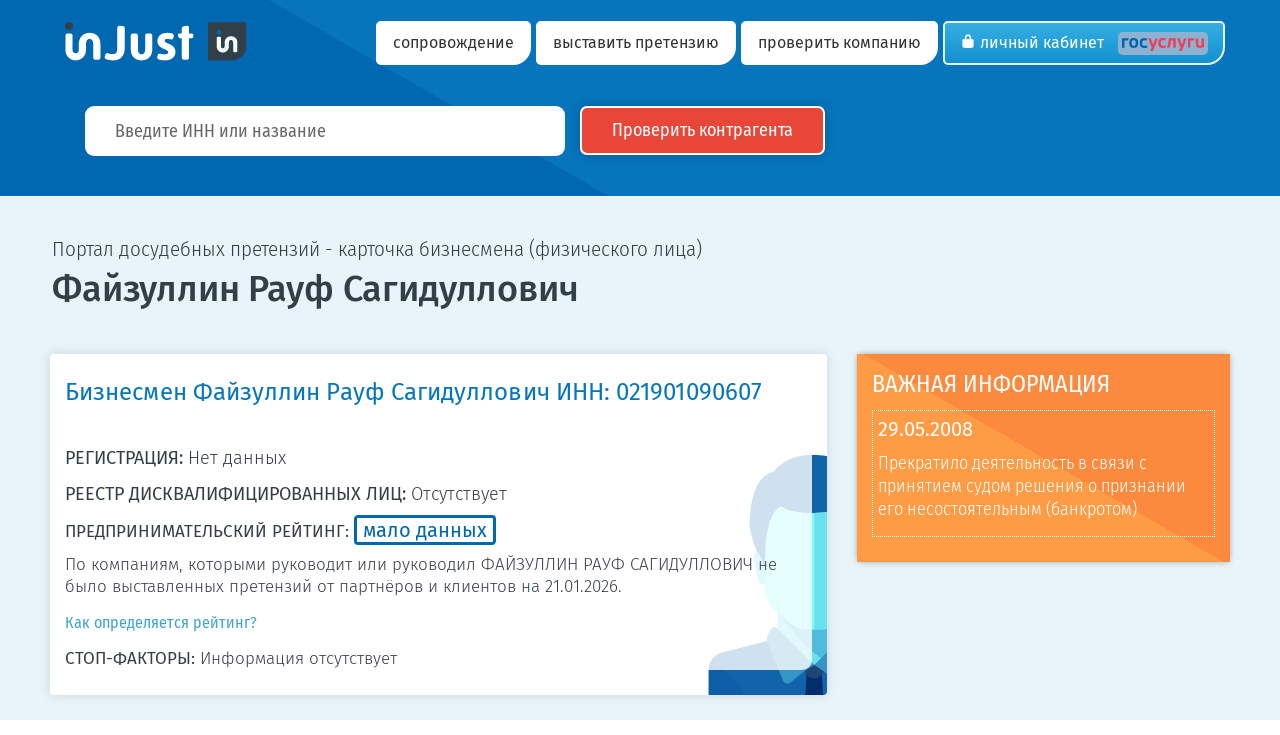

--- FILE ---
content_type: text/html; charset=UTF-8
request_url: https://injust.pro/person/021901090607
body_size: 32305
content:
<!DOCTYPE html>
<html class="js no-touch wf-active" lang="ru" xmlns:fb="http://ogp.me/ns/fb#" style="">
<!--<![endif]-->

<head lang="ru">
	<meta http-equiv="Content-Type" content="text/html; charset=UTF-8">
	<meta http-equiv="X-UA-Compatible" content="IE=edge,chrome=1">
	<meta name="HandheldFriendly" content="True">
	<meta name="MobileOptimized" content="320">
	<meta name="format-detection" content="telephone=no">
	<meta name="viewport" content="width=device-width, initial-scale=1">
	<title>Бизнесмен Файзуллин Рауф Сагидуллович  ИНН 021901090607 - биография, карьера и репутация., РФ</title>
	<meta name="description" content="Карьера бизнесмена Файзуллин Рауф Сагидуллович ИНН 021901090607, рейтинг, репутация и отзывы.">
	<meta name="keywords" content="ИНН 021901090607, рейтинг, Файзуллин Рауф Сагидуллович">
	<link rel="canonical" href="https://injust.pro/person/021901090607">
	<meta property="og:title" content="Бизнесмен Файзуллин Рауф Сагидуллович  ИНН 021901090607 - биография, карьера и репутация., РФ">
	<meta property="og:url" content="https://injust.pro/person/021901090607">
	<meta property="og:site_name" content="injust.pro">
	<meta property="og:type" content="website">
	<meta property="og:description" content="Карьера бизнесмена Файзуллин Рауф Сагидуллович ИНН 021901090607, рейтинг, репутация и отзывы.">
	<meta property="og:image" content="https://injust.pro/2121.png">
	<meta name="twitter:card" content="summary">
	<meta name="twitter:title" content="Бизнесмен Файзуллин Рауф Сагидуллович  ИНН 021901090607 - биография, карьера и репутация., РФ">
	<meta name="twitter:description" content="Карьера бизнесмена Файзуллин Рауф Сагидуллович ИНН 021901090607, рейтинг, репутация и отзывы.">
	<meta name="twitter:image" content="https://injust.pro/2121.png">
	
	<!-- Prevents links from opening in mobile Safari -->
	<script>(function(a,b,c){if(c in b&&b[c]){var d,e=a.location,f=/^(a|html)$/i;a.addEventListener("click",function(a){d=a.target;while(!f.test(d.nodeName))d=d.parentNode;"href"in d&&(d.href.indexOf("http")||~d.href.indexOf(e.host))&&(a.preventDefault(),e.href=d.href)},!1)}})(document,window.navigator,"standalone")</script>
	
	<!-- Styles -->
	
	<link href="/files/application.css" rel="stylesheet">
	 <link rel="apple-touch-icon" sizes="180x180" href="/icon/apple-touch-icon.png">
        <link rel="icon" type="image/png" sizes="32x32" href="/icon/favicon-32x32.png">
        <link rel="icon" type="image/png" sizes="16x16" href="/icon/favicon-16x16.png">
        <link rel="manifest" href="/icon/site.webmanifest">
        <link rel="mask-icon" href="/icon/safari-pinned-tab.svg" color="#5bbad5">
        <meta name="msapplication-TileColor" content="#da532c">
        <meta name="theme-color" content="#ffffff">
	<link rel="shortcut icon" type="image/x-icon" href="/favicon.ico">
        <link rel="icon" type="image/x-icon" href="/favicon.ico">
        <link rel="icon" type="image/svg+xml" href="/icon/faviconsvg.svg">	
	<meta http-equiv="cleartype" content="on">

        
        <!-- скрипт рекламы - Yandex.RTB -->
<script>window.yaContextCb=window.yaContextCb||[]</script>
<script src="https://yandex.ru/ads/system/context.js" async></script>


</head>

<body role="document" style="">
	<div class="jumbotron" >
		<!-- Navbar -->
		<div id="navigation" class="navbar navbar-default" role="navigation">
			<div class="container" style="padding-bottom:0px;">
				<div class="navbar-header">
					<button type="button" class="navbar-toggle" data-toggle="collapse" data-target=".navbar-collapse"> <span class="icon-bar"></span> <span class="icon-bar"></span> <span class="icon-bar"></span> </button>
					<a class="navbar-brand" href="/"><img src="/files/logo-injast.svg" width="201" height="40" alt="Портал inJust"></a>
				</div>
				<!-- navbar-header-->
				<div class="navbar-collapse collapse">
          
    <ul class="nav navbar-nav navbar-right">

        <li>
            <a href="/page/sopr">сопровождение</a>   
            
        </li>
    
        <li>
            <a href="/page/claim">выставить претензию</a>   
            
        </li>

		<li>
            <a href="/proverka">проверить компанию</a>   
            
        </li>


		<li class="login active"><a class="btn btn-info" href="/cabinet"><span class="icon-lock2" data-icon="\e603"></span> Личный кабинет <img src="/files/logo_gos.svg" width="100%" alt="госуслуги" style=" width:90px; margin-left:10px; background:#8db1d0; padding:4px; padding-top:6px; border-radius:5px;"></a></li>  
	</ul>
        </div>				<!--/.nav-collapse -->
			</div>
			<!-- /.container -->
		</div>
		<!-- /.navbar -->
		
		<div class="container showcase" role="header">
			<div class="col-md-12 col-sm-12 col-xs-12">
				<form method="post" action="/proverka/karta">
					<input type="text" name="val-inn" class="input-lg placeholder formapoiskmin"  placeholder="Введите ИНН или название" required  autocomplete="off">
					<a id="link-karta" href="#" class="btn btn-primary btn-lg btnpoisk" role="button">Проверить контрагента<span> →</span></a>
				</form>
			</div>
		</div>
		<!-- /.container -->
	</div>
	<!-- /.jumbotron -->
	
	<div class="grey">
<div class="container-fluid kompany padingno">
		<div class="page-header">
			<div class="col-xs-12 rezult leftskrol person-zag">
                                <p>Портал досудебных претензий - карточка бизнесмена (физического лица)</p> 
				<h1><span>Файзуллин Рауф Сагидуллович</span></h1>
				<!--<pre></pre>-->
			</div>
			<div class="col-xs-12 rezult padingno">
				<div class="col-xs-12 padingno" style="margin-bottom:20px;">
					<div class="col-xs-12 col-sm-12 col-md-8 col-lg-8 padingno">
						<div class="rezult-ruk">
							<div class="introrez">
								<h2>Бизнесмен Файзуллин Рауф Сагидуллович ИНН:&nbsp;021901090607</h2><br>
								<p style="font-size: 18px; line-height: 1.45;"><span style="text-transform:uppercase; font-weight: 400;"> Регистрация:</span> Нет данных</p>
                                                                <p style="font-size: 18px; line-height: 1.45;"><span style="text-transform:uppercase; font-weight: 400;"> РЕЕСТР ДИСКВАЛИФИЦИРОВАННЫХ ЛИЦ:</span> Отсутствует</p>
								   
								<p><span style="font-weight:400; text-transform:uppercase;">Предпринимательский рейтинг:</span> <a href="#" data-toggle="modal" data-target="#ModalRR"><b class="reitp1">МАЛО ДАННЫХ</b></a> <p>По компаниям, которыми руководит или руководил ФАЙЗУЛЛИН РАУФ САГИДУЛЛОВИЧ не было выставленных претензий от партнёров и клиентов на 21.01.2026.</p> <a href="#" data-toggle="modal" data-target="#ModalRR">Как определяется рейтинг?</a></p>
                                 <p>
                                 	<span style="font-weight:400; text-transform:uppercase;">СТОП-ФАКТОРЫ:</span>
                                    Информация отсутствует                                  </p>
                                 							</div>
						</div>
					</div>
					<div class="col-xs-12 col-sm-12 col-md-4 col-lg-4 padingno">
						<div class="rezult-vi">
							<div class="introrez2">
								<p>ВАЖНАЯ ИНФОРМАЦИЯ</p>
								<div class="col-xs-12 vibiz">
																		<p><span style="font-weight:400;">29.05.2008</span></p>
									<p>Прекратило деятельность в связи с принятием судом решения о признании его несостоятельным (банкротом)</p>
																	</div>
							</div>
						</div>
					</div>
				</div>

               


                <div class="col-xs-12 col-sm-12 col-md-8 col-lg-8 padingno">

					               <div class="col-xs-12 padingno" style="margin-bottom:8px;">
					
						<div class="bizhesmen">
    <!-- Yandex.RTB R-A-17594387-5  горизонтальный-->
<div id="yandex_rtb_R-A-17594387-5"></div>
<script>
window.yaContextCb.push(() => {
    Ya.Context.AdvManager.render({
        "blockId": "R-A-17594387-5",
        "renderTo": "yandex_rtb_R-A-17594387-5"
    })
})
</script>



                                                </div>
				</div>
				




				<div class="col-xs-12 padingno" style="margin-bottom:8px;">
					
						<div class="bizhesmen">
							<div class="bizhesmeninn">
								
																<p><span>По данным ФНС Файзуллин Рауф Сагидуллович не является в настоящее время руководителем каких-либо юридических лиц.</span></p>
															</div>
						</div>
					
				</div>
				<div class="col-xs-12 padingno" style="margin-bottom:8px;">
					
						<div class="bizhesmen">
							<div class="bizhesmeninn">
								
																<p><span>По данным ФНС Файзуллин Рауф Сагидуллович не был(а) ранее руководителем юридических лиц.</span></p>
																
							</div>
						</div>
					
				</div>
				<div class="col-xs-12 padingno" style="margin-bottom:8px;">
					
						<div class="bizhesmen2">
							<div class="bizhesmen2inn">
																<p><span>По данным ФНС в настоящее время бизнесмен с ИНН 021901090607 не является учредителем или совладельцем юридических лиц.</span></p>
															</div>
						</div>
					
				</div>
				<div class="col-xs-12 padingno" style="margin-bottom:8px;">
					
						<div class="bizhesmen2">
							<div class="bizhesmen2inn">
								
								                                                                 <p style="color: #3f4541;font-family: 'Fira Sans', sans-serif;font-weight: 400;font-size: 22px;">Файзуллин Рауф Сагидуллович был(а) ранее учредителем или совладельцем в следующих компаниях:</p>

																	<div class="comblok">
									<a href="/proverka/0219003838" target="_blank"><span>СПК &quot;БУРЛЫ&quot; ИНН&nbsp;0219003838</span> <span class="icon-expand"></span> </a>
                                                                        									<p>
																				<span class="comblokstat2">Ликвидирована</span><br>
																				Доля: N/A, с 19.12.2002<br>
                                        <span class="icon-map"></span>  <br>
                                    <span class="icon-briefcase"></span>  <br>
									</p>
									
								</div>
															</div>
						</div>
					
				</div>
				<div class="col-xs-12 padingno" style="margin-bottom:8px;">
					
						<div class="bizhesmen2">
							<div class="bizhesmen2inn">
								
																<p><span>Файзуллин Р.С. не имеет в настоящее время регистрации в качестве индивидуального предпринимателя или главы фермерского хозяйстве по данным ФНС.</span></p>
															</div>
						</div>
					
				</div>
				<div class="col-xs-12 padingno" style="margin-bottom:8px;">
					
						<div class="bizhesmen2">
							<div class="bizhesmen2inn">
								                                                                <p style="color: #3f4541;font-family: 'Fira Sans', sans-serif;font-weight: 400;font-size: 22px;">Имел ранее регистрацию в качестве ИП/ГФКХ, ликвидированные в настоящее время:</p>
																	<div class="comblok">
									<a href="/proverka/liquidated/304024222600012" target="_blank"><span>ГКФХ ФАЙЗУЛЛИН РАУФ САГИДУЛЛОВИЧ ИНН&nbsp;021901090607</span> <span class="icon-expand"></span></a>
                                                                                                            <p>ОГРНИП&nbsp;304024222600012 от 13.08.2004<br>
									
                                                                        <span class="comblokstat2">Ликвидировано</span> 29.05.2008 									</p>
									
								</div>
															</div>
						</div>
					
				</div>
				<!--<div class="col-xs-12 padingno" style="margin-bottom:8px;">
					<div class="col-xs-12 padingno">
						<div class="bizhesmen2">
							<div class="bizhesmen2inn">
								<p style=" color:rgb(210 41 3);">Имеет технические связи со следующими ЮЛ.</p>
								<div class="comblok">
																		<a href="/proverka/" target="_blank"><span>ИНН </span></a><br>
																		<p><span>НЕТ ДАННЫХ на </span></p>
																		</p>
								</div>
							</div>
						</div>
					</div>
				</div>-->
                </div>
					 
					                 <div class="col-xs-12 col-sm-12 col-md-4 col-lg-4 padingno">
                <div class="rezume1">
                <!-- Yandex.RTB R-A-17594387-4  вертикальный персона-->
<div id="yandex_rtb_R-A-17594387-4"></div>
<script>
window.yaContextCb.push(() => {
    Ya.Context.AdvManager.render({
        "blockId": "R-A-17594387-4",
        "renderTo": "yandex_rtb_R-A-17594387-4"
    })
})
</script>
                </div>
             </div>

				  
					<div class="col-xs-12 col-sm-12 col-md-4 col-lg-4 padingno">
						<div class="rezume1">
														<p>Информации о полученных государственных субсидиях, грантах и помощи нет.</p>
													</div>
					</div>

                
                <div class="col-xs-12 padingno" style="margin-bottom:8px;">
					<div class="col-xs-12 padingno">
						<div class="bizhesmen2">
							<div class="bizhesmen2inn">
								<h3>Файзуллин Рауф Сагидуллович ИНН:&nbsp;021901090607 - краткая справка, биография.</h3>
								<div class="comblok">
									<p>
                                    В этом отчёте вы можете проверить в каких компаниях является руководителем или учредителем Файзуллин Р.С., а так же был ли данный бизнесмен зарегистрирован в качестве индивидуального предпринимателя или главы фермерского хозяйства. По мере появления данных о реальной хозяйственной деятельности связанных компаний, Файзуллин Рауф Сагидуллович получит рейтинг как бизнесмен. Рейтинг бизнесмена может косвенно влиять на все связанные компании. При оценке возможности сотрудничества с бизнесменом которому присвоен ИНН:&nbsp;021901090607, обратите внимание на стоп-факторы, перечисленные в карточке.<br />
                                    Все данные получены их открытых источников: федеральной налоговой службы, федеральной службы судебных приставов, электронного правосудия, реестра банкротств и реестра залогов. Администрация портала не несёт ответственность за ошибки содержащиеся в источнках данных.  
									</p>
								</div>
							</div>
						</div>
					</div>
				</div>
                
                
			</div>
		</div>
	</div>
  </div>
	
	
        <!-- лента яндекс рекламы -->	
<div class="container"> 
            <div class="col-xs-12 padingno">
<!-- Yandex.RTB R-A-17594387-3  лента 6 блоков-->
<div id="yandex_rtb_R-A-17594387-3"></div>
<script>
window.yaContextCb.push(() => {
    Ya.Context.AdvManager.render({
        "blockId": "R-A-17594387-3",
        "renderTo": "yandex_rtb_R-A-17594387-3",
        "type": "feed",
        "feedCardCount": 6
    })
})
</script>


            </div>
</div>
<!-- конец лента яндекс рекламы -->


        


	<div class="grey pad" id="services">
		<div class="container" role="sub-header">
			<div class="col-xs-12 col-sm-9 col-md-9 col-lg-9 bbrr">
				<p>Для использования всех возможностей портала необходимо перейти в личный кабинет. Вход возможен только с помощью ГосУслуг или ЭЦП (для ЮЛ).</p>
			</div>
			<div class="col-xs-12 col-sm-3 col-md-3 col-lg-3 bbr">
				<a href="/cabinet" class="btn btn-primary-2 btn-lg" role="button" style="display:inline-block; ">В личный кабинет<span> →</span></a>
			</div>
		</div>
	</div>
	<!-- /.grey --> 
<!-- Modal для данных -->
<div class="modal fade" id="ModalData" tabindex="-1" role="dialog" aria-labelledby="myModalLabel">
		<div class="modal-dialog" role="document">
			<div class="modal-content">
				<div class="modal-header">
					<button type="button" class="close" data-dismiss="modal" aria-label="Close"><span aria-hidden="true">&times;</span></button>
					<p class="modal-title" id="data-modal-title">Подождите</p>
				</div>
				<div class="modal-body" id="data-modal-body">
					<table>
						<tr>
							<td><img src="/files/svg-preview.svg" alt="подождите..."></td>
							<td style="padding-left:30px;"><p class="modal-title">Загрузка ...</h2></p>
						</tr>
					</table>
				</div>
				<div class="modal-footer">
					<button type="button" class="btn btn-info" data-dismiss="modal">Закрыть</button>
				</div>
			</div>
		</div>
	</div>
	<!-- /Modal для данных -->


<!--модальное рейтинг -->
<div class="modal fade" id="ModalRR" tabindex="-1" role="dialog" aria-labelledby="exampleModalLabel">
		<div class="modal-dialog modal-md" role="document">
			<div class="modal-content">
				<div class="modal-header">
					<button type="button" class="close" data-dismiss="modal" aria-label="Close"><span aria-hidden="true">&times;</span></button>
					<p class="modal-title" style="color:#2c9759; font-weight:400;">Рейтинг бизнесмена</span> </p>
                                        <p><span>Рейтинг строится на основе шкалы из четырёх ступеней и соответствующего цветного индикатора.</span></p>
    <p>Рейтинг присваивается бизнесмену - физическому лицу.</p>
    <p>Рейтинг строится на основании данных по связанным с бизнесменом юридическим лицам и ИП.</p> 
				</div>
				<div class="modal-body">
					
    
    
     <p><b class="reitp1">МАЛО ДАННЫХ</b> <br><br><span>По компаниям, которыми руководит или руководил бизнесмен не было выставленных претензий от партнёров и клиентов</span></p>
      <p><b class="reitp2">НИЗКИЙ РЕЙТИНГ</b>  <br><br><span>У компаний которыми руководит или руководил бизнесмен есть несколько опубликованных и неурегулированных претензий от разных ЮЛ и ФЛ.</span></p>  
      <p><b class="reitp3">СРЕДНИЙ РЕЙТИНГ</b>  <br><br><span>У компаний которыми руководит или руководил данный бизнесмен есть опубликованные и неурегулированные претензии от одного ЮЛ или ФЛ.</span></p>  
      <p><b class="reitp4">ВЫСОКИЙ РЕЙТИНГ</b>  <br><br><span>У компаний которыми руководит или руководил данный бизнесмен были претензии, но все они были урегулированы.</span></p>				

	<p><a href="/page/reit" target="_blank" rel="nofollow">Подробнее про прочие виды рейтингов.</a></p>				
					</div>

                               
				<div class="modal-footer">
					<a type="button" class="btn btn-info" data-dismiss="modal">ЗАКРЫТЬ</a>
				</div>
			</div>
		</div>
	</div>
<!--/.модальное рейтинг --> 




<!-- всплывающая реклама мобильные и десктоп-->
<!-- Yandex.RTB R-A-17594387-1 мобильные -->
<script>
window.yaContextCb.push(() => {
    Ya.Context.AdvManager.render({
        "blockId": "R-A-17594387-1",
        "type": "floorAd",
        "platform": "touch"
    })
})
</script>
<!-- Yandex.RTB R-A-17594387-2  десктоп-->
<script>
window.yaContextCb.push(() => {
    Ya.Context.AdvManager.render({
        "blockId": "R-A-17594387-2",
        "type": "floorAd",
        "platform": "desktop"
    })
})
</script>
	
	
	
	
	
    
    
	    <footer>
<div class="top-footer pad" role="footer">
	<div class="container">
		<div class="row">
            <div class="col-xs-12 col-sm-12 col-md-6 col-lg-6 padingno">
	   		<div class="col-xs-6">
	   				<p><span style="font-family: 'Nunito', sans-serif; font-weight: 700; font-size:22px;">inJust.pro - </span><br>портал досудебного<br>решения споров.</p>       		</div><!-- /.col-xs-6 -->
       		<div class="col-xs-6">
       				<p>
       				<a href="/proverka">Проверить контрагента</a><br>
       				<a href="/news">Новости компании</a><br>
                    <a href="/tariffs">Тарифы</a><br>
                    <a href="/page/about">О проекте / пресса</a><br>
                    <a href="/page/sopr">Сопровождение</a>   
                    </p>
       		</div><!-- /.col-xs-6 -->
           </div>
           <div class="col-xs-12 col-sm-12 col-md-6 col-lg-6 padingno">
       		<div class="col-xs-6">
       				<p>
					<a href="#" data-toggle="modal" data-target="#ModalOS">Связаться с нами</a><br>
                    <a href="https://rutube.ru/channel/56465055/" target="_blank" rel="nofollow">RuTube</a> <br>
                    <a href="https://t.me/InstantJustice" target="_blank" rel="nofollow">Telegram</a> 
                    </p>
       		</div><!-- /.col-xs-6 -->
       		<div class="col-xs-6">
       				<p><a href="/cabinet" target="_blank">Личный кабинет</a> <br>
                       <a href="/oferta.pdf" target="_blank">Оферта</a> <br>
                       <a href="/cookies.pdf" target="_blank">Cookies</a> <br>
                       <a href="/page/faq" target="_blank">Вопрос-ответ</a><br>
                    </p>
       		</div><!-- /.col-xs-6 -->
            </div>
    	</div><!-- /.row -->
    </div><!-- /.container -->
</div><!-- /.top-footer -->
<div class="bottom-footer container" role="copyright">
		<div class="row">
			<div class="col-xs-12 col-sm-4 col-md-4 col-lg-4"><img class="icon-charteredlogo" src="/files/logo-injast-b.svg" alt="Портал inJust" title="Портал inJust"></div>
 			<div class="col-xs-12 col-sm-8 col-md-8 col-lg-8"><p><small>Все права на торговую марку и идею защищены и принадлежат ООО "Национальное Аналитическое Бюро" © 2019- 2026 г.г.  (0.0289). <br>*inJust - instant justice | <a href="/kartasaita" target="_blank">карта сайта</a> <br>
            Лицензия оператора связи №184426 выдана 10.09.2020г (Роскомнадзор). </small></p>
 			</div>
 	    </div><!-- /.row -->
</div><!-- /.bottom-footer -->

<!-- Modal формы обратной связи -->
<div class="modal fade" id="ModalOS" tabindex="-1" role="dialog" aria-labelledby="myModalLabel">
			<div class="modal-dialog" role="document">
				<div class="modal-content">
					<div class="modal-header">
						<button type="button" class="close" data-dismiss="modal" aria-label="Close"><span aria-hidden="true">&times;</span></button>
						<p class="modal-title" id="data-modal-title" style="font-weight: 400;">Обратная связь с Администрацией портала</p>
                                                <p class="modal-title" id="data-modal-title">Перед написанием вопроса ознакомьтесь пожалуйста с разделом <a href="/page/faq" target="_blank" style="font-weight: 400; text-decoration: underline;">Часто-задаваемые вопросы.</a></p>

					</div>
					<div class="modal-body" id="data-modal-body">
						<div class="form-group" style="margin-top:20px;">
							<input type="text" class="form-control-lg placeholder" id="os-email" placeholder="E-mail">
						</div>
						<div class="form-group" style="margin-top:20px;">
							<textarea class="form-control-lg placeholder" id="os-message" rows="4" placeholder="Какой у вас вопрос?"></textarea>
						</div>
						<div id="os-result" class="alert alert-success" role="alert" style="display:none;">Ваш вопрос успешно отправлен.</div>
						<div id="os-error" class="alert alert-danger" role="alert" style="display:none;"></div>
					</div>
                                        <div class="modal-body" id="data-modal-body">
                                                <p style="font-size:16px;">Вы можете отправить сообщение так же на почту <a href="mailto:sap@inJust.pro">sap@inJust.pro</a></p>
						<p style="font-size:12px;">Отправляя сообщение Вы соглашаетесь с автоматизированной обработкой адреса электронной почты в целях дальнейшей связи с Вами.</p>
					</div>

					<div class="modal-footer">
						<button type="button" id="btn-os-send" class="btn btn-info">ОТПРАВИТЬ</button>
					</div>
				</div>
			</div>
		</div>
        <!-- /Modal формы обратной связи  -->

</footer>

       




	
 		
	<script src="/files/jquery.min.js"></script> 
	<script src="/files/bootstrap.min.js"></script> 
	<script src="/files/TweenMax.min.js"></script> 
	<script src="/files/EasePack.min.js"></script> 
	<script src="/files/jquery.scrollmagic.min.js"></script> 
	<script src="/files/siteanimation.js"></script> 
	<script src="/files/jquery.magnific-popup.min.js"></script> 
	<script src="/files/SVGMagic.js"></script> 
	<script>
$(document).ready(function($) {				
							$('img').svgmagic();
			
							$('.navbar-collapse').on('shown.bs.collapse', function () {
								$(this).parent().find('.navbar-toggle').addClass('open');
									});
							
							$('.navbar-collapse').on('hide.bs.collapse', function () {
								$(this).parent().find('.navbar-toggle').removeClass('open');
							});
							
							$('#accordionindividual-clients').on('shown.bs.collapse', function () {
								$(this).find('.in').parent().find('.panel-heading').addClass('on');
							});
													
							$('#accordionindividual-clients').on('hide.bs.collapse', function () {
										$(this).find('.in').parent().find('.panel-heading').removeClass('on');
							});
							
							$('#accordioncorporate-clients').on('shown.bs.collapse', function () {
								$(this).find('.in').parent().find('.panel-heading').addClass('on');
							});
							
							$('#accordioncorporate-clients').on('hide.bs.collapse', function () {
								$(this).find('.in').parent().find('.panel-heading').removeClass('on');
							});
							
							$('#accordiontrustees-charities').on('shown.bs.collapse', function () {
								$(this).find('.in').parent().find('.panel-heading').addClass('on');
							});
							
							$('#accordiontrustees-charities').on('hide.bs.collapse', function () {
								$(this).find('.in').parent().find('.panel-heading').removeClass('on');
							});
							
							$('#accordionprofessional-connections').on('shown.bs.collapse', function () {
								$(this).find('.in').parent().find('.panel-heading').addClass('on');
							});
							
							$('#accordionprofessional-connections').on('hide.bs.collapse', function () {
								$(this).find('.in').parent().find('.panel-heading').removeClass('on');
							});
							
							$('#link-karta').on('click', function(){
								$(this).closest('form').submit();
								return false;
							});
									
						});
						
						$('[placeholder]').focus(function() {
  							var input = $(this);
  								if (input.val() == input.attr('placeholder')) {
    								input.val('');
    								input.removeClass('placeholder');
  									}
								}).blur(function() {
  							var input = $(this);
  								if (input.val() == '' || input.val() == input.attr('placeholder')) {
    								input.addClass('placeholder');
    								input.val(input.attr('placeholder'));
  								}
								}).blur().parents('form').submit(function() {
  								$(this).find('[placeholder]').each(function() {
    						var input = $(this);
    							if (input.val() == input.attr('placeholder')) {
      							input.val('');
    							}
  								})
						});


$(document).ready(function(){
	$('.content_toggle2').click(function(){
		$('.content_block').toggleClass('hide2');	
		if ($('.content_block').hasClass('hide2')) {
			$('.content_toggle2').html('Скрыть ОКВЕД');
		} else {
			$('.content_toggle2').html('Посмотреть все ОКВЕД');
		}		
		return false;
	});				
});

							
</script>


<script type="text/javascript">
$(document).ready(function() {
	var mt0, mb0;
	$('#ModalData').on('hidden.bs.modal', function () {
		$('#data-modal-title').text(mt0);
		$('#data-modal-body').html(mb0);
	});
	$('#ModalData').on('show.bs.modal', function (event) {
		mt0 = $('#data-modal-title').text();
		mb0 = $('#data-modal-body').html();
		// Button that triggered the modal
		var button = $(event.relatedTarget);
		// Extract info from data-* attributes
		var action = button.data('whatever');
		//var action = $('.moddat').data('whatever');
		//var modal = $(this);
		//alert( action );
		//return true;
		$.ajax({
			method: "POST",
			url: '/person/disqualification',
			dataType: "json",
			cache: false,
			data: { inn: '021901090607' }
		})
		.done(function( m ) {
			if ( m ) {
				$('#data-modal-title').text(m.res);
				$('#data-modal-body').html(m.mes);
			}
		});
	});
});
</script>

<!-- Yandex.Metrika counter -->
<script type="text/javascript" >
   (function(m,e,t,r,i,k,a){m[i]=m[i]||function(){(m[i].a=m[i].a||[]).push(arguments)};
   m[i].l=1*new Date();k=e.createElement(t),a=e.getElementsByTagName(t)[0],k.async=1,k.src=r,a.parentNode.insertBefore(k,a)})
   (window, document, "script", "https://mc.yandex.ru/metrika/tag.js", "ym");

   ym(71405533, "init", {
        clickmap:true,
        trackLinks:true,
        accurateTrackBounce:true,
        webvisor:true
   });
</script>
<noscript><div><img src="https://mc.yandex.ru/watch/71405533" style="position:absolute; left:-9999px;" alt="" /></div></noscript>
<!-- /Yandex.Metrika counter -->


</body>
</html>

--- FILE ---
content_type: text/css
request_url: https://injust.pro/files/application.css
body_size: 222406
content:
@charset "UTF-8"; 
/*
col-xs < 768 
col-sm > 768  @media (min-width: 768px) {}
col-md > 992  @media (min-width: 992px) {}
col-lg > 1200 @media (min-width: 1200px) {}
              @media (min-width: 1700px) {}
col-xs-12 col-sm-6 col-md-4 col-lg-3*/
 
/*@import url('https://fonts.googleapis.com/css2?family=Fira+Sans+Condensed:ital,wght@0,300;0,400;0,500;1,300;1,400&family=Fira+Sans:wght@300;400;500&display=swap');*/
/* cyrillic-ext */
@font-face {font-family: 'Fira Sans';font-style: normal;font-weight: 300;src: url(fonts/firasans/va9B4kDNxMZdWfMOD5VnPKreSxf6TF0.woff2) format('woff2');unicode-range: U+0460-052F, U+1C80-1C88, U+20B4, U+2DE0-2DFF, U+A640-A69F, U+FE2E-FE2F;}
/* cyrillic */
@font-face {font-family: 'Fira Sans';font-style: normal;font-weight: 300;src: url(fonts/firasans/va9B4kDNxMZdWfMOD5VnPKreQhf6TF0.woff2) format('woff2');unicode-range: U+0400-045F, U+0490-0491, U+04B0-04B1, U+2116;}
/* latin-ext */
@font-face {font-family: 'Fira Sans';font-style: normal;font-weight: 300;src: url(fonts/firasans/va9B4kDNxMZdWfMOD5VnPKreSBf6TF0.woff2) format('woff2');unicode-range: U+0100-024F, U+0259, U+1E00-1EFF, U+2020, U+20A0-20AB, U+20AD-20CF, U+2113, U+2C60-2C7F, U+A720-A7FF;}
/* latin */
@font-face {font-family: 'Fira Sans';font-style: normal;font-weight: 300;src: url(fonts/firasans/va9B4kDNxMZdWfMOD5VnPKreRhf6.woff2) format('woff2');unicode-range: U+0000-00FF, U+0131, U+0152-0153, U+02BB-02BC, U+02C6, U+02DA, U+02DC, U+2000-206F, U+2074, U+20AC, U+2122, U+2191, U+2193, U+2212, U+2215, U+FEFF, U+FFFD;}
/* cyrillic-ext */
@font-face {font-family: 'Fira Sans';font-style: normal;font-weight: 400;src: url(fonts/firasans/va9E4kDNxMZdWfMOD5VvmojLeTY.woff2) format('woff2');unicode-range: U+0460-052F, U+1C80-1C88, U+20B4, U+2DE0-2DFF, U+A640-A69F, U+FE2E-FE2F;}
/* cyrillic */
@font-face {font-family: 'Fira Sans';font-style: normal;font-weight: 400;src: url(fonts/firasans/va9E4kDNxMZdWfMOD5Vvk4jLeTY.woff2) format('woff2');unicode-range: U+0400-045F, U+0490-0491, U+04B0-04B1, U+2116;}
/* latin-ext */
@font-face {font-family: 'Fira Sans';font-style: normal;font-weight: 400;src: url(fonts/firasans/va9E4kDNxMZdWfMOD5VvmYjLeTY.woff2) format('woff2');unicode-range: U+0100-024F, U+0259, U+1E00-1EFF, U+2020, U+20A0-20AB, U+20AD-20CF, U+2113, U+2C60-2C7F, U+A720-A7FF;}
/* latin */
@font-face {font-family: 'Fira Sans';font-style: normal;font-weight: 400;src: url(fonts/firasans/va9E4kDNxMZdWfMOD5Vvl4jL.woff2) format('woff2');unicode-range: U+0000-00FF, U+0131, U+0152-0153, U+02BB-02BC, U+02C6, U+02DA, U+02DC, U+2000-206F, U+2074, U+20AC, U+2122, U+2191, U+2193, U+2212, U+2215, U+FEFF, U+FFFD;}
/* cyrillic-ext */
@font-face {font-family: 'Fira Sans';font-style: normal;font-weight: 500;src: url(fonts/firasans/va9B4kDNxMZdWfMOD5VnZKveSxf6TF0.woff2) format('woff2');unicode-range: U+0460-052F, U+1C80-1C88, U+20B4, U+2DE0-2DFF, U+A640-A69F, U+FE2E-FE2F;}
/* cyrillic */
@font-face {font-family: 'Fira Sans';font-style: normal;font-weight: 500;src: url(fonts/firasans/va9B4kDNxMZdWfMOD5VnZKveQhf6TF0.woff2) format('woff2');unicode-range: U+0400-045F, U+0490-0491, U+04B0-04B1, U+2116;}
/* latin-ext */
@font-face {font-family: 'Fira Sans';font-style: normal;font-weight: 500;src: url(fonts/firasans/va9B4kDNxMZdWfMOD5VnZKveSBf6TF0.woff2) format('woff2');unicode-range: U+0100-024F, U+0259, U+1E00-1EFF, U+2020, U+20A0-20AB, U+20AD-20CF, U+2113, U+2C60-2C7F, U+A720-A7FF;}
/* latin */
@font-face {font-family: 'Fira Sans';font-style: normal;font-weight: 500;src: url(fonts/firasans/va9B4kDNxMZdWfMOD5VnZKveRhf6.woff2) format('woff2');unicode-range: U+0000-00FF, U+0131, U+0152-0153, U+02BB-02BC, U+02C6, U+02DA, U+02DC, U+2000-206F, U+2074, U+20AC, U+2122, U+2191, U+2193, U+2212, U+2215, U+FEFF, U+FFFD;}
/* cyrillic-ext */
@font-face {font-family: 'Fira Sans Condensed';font-style: italic;font-weight: 300;src: url(fonts/firasanscondensed/wEOuEADFm8hSaQTFG18FErVhsC9x-tarUfPVBMFEfT5ftY4.woff2) format('woff2');unicode-range: U+0460-052F, U+1C80-1C88, U+20B4, U+2DE0-2DFF, U+A640-A69F, U+FE2E-FE2F;}
/* cyrillic */
@font-face {font-family: 'Fira Sans Condensed';font-style: italic;font-weight: 300;src: url(fonts/firasanscondensed/wEOuEADFm8hSaQTFG18FErVhsC9x-tarUfPVBMFEdD5ftY4.woff2) format('woff2');unicode-range: U+0400-045F, U+0490-0491, U+04B0-04B1, U+2116;}
/* latin-ext */
@font-face {font-family: 'Fira Sans Condensed';font-style: italic;font-weight: 300;src: url(fonts/firasanscondensed/wEOuEADFm8hSaQTFG18FErVhsC9x-tarUfPVBMFEfj5ftY4.woff2) format('woff2');unicode-range: U+0100-024F, U+0259, U+1E00-1EFF, U+2020, U+20A0-20AB, U+20AD-20CF, U+2113, U+2C60-2C7F, U+A720-A7FF;}
/* latin */
@font-face {font-family: 'Fira Sans Condensed';font-style: italic;font-weight: 300;src: url(fonts/firasanscondensed/wEOuEADFm8hSaQTFG18FErVhsC9x-tarUfPVBMFEcD5f.woff2) format('woff2');unicode-range: U+0000-00FF, U+0131, U+0152-0153, U+02BB-02BC, U+02C6, U+02DA, U+02DC, U+2000-206F, U+2074, U+20AC, U+2122, U+2191, U+2193, U+2212, U+2215, U+FEFF, U+FFFD;}
/* cyrillic-ext */
@font-face {font-family: 'Fira Sans Condensed';font-style: italic;font-weight: 400;src: url(fonts/firasanscondensed/wEOjEADFm8hSaQTFG18FErVhsC9x-tarUfPdouNRTx8.woff2) format('woff2');unicode-range: U+0460-052F, U+1C80-1C88, U+20B4, U+2DE0-2DFF, U+A640-A69F, U+FE2E-FE2F;}
/* cyrillic */
@font-face {font-family: 'Fira Sans Condensed';font-style: italic;font-weight: 400;src: url(fonts/firasanscondensed/wEOjEADFm8hSaQTFG18FErVhsC9x-tarUfPdq-NRTx8.woff2) format('woff2');unicode-range: U+0400-045F, U+0490-0491, U+04B0-04B1, U+2116;}
/* latin-ext */
@font-face {font-family: 'Fira Sans Condensed';font-style: italic;font-weight: 400;src: url(fonts/firasanscondensed/wEOjEADFm8hSaQTFG18FErVhsC9x-tarUfPdoeNRTx8.woff2) format('woff2');unicode-range: U+0100-024F, U+0259, U+1E00-1EFF, U+2020, U+20A0-20AB, U+20AD-20CF, U+2113, U+2C60-2C7F, U+A720-A7FF;}
/* latin */
@font-face {font-family: 'Fira Sans Condensed';font-style: italic;font-weight: 400;src: url(fonts/firasanscondensed/wEOjEADFm8hSaQTFG18FErVhsC9x-tarUfPdr-NR.woff2) format('woff2');unicode-range: U+0000-00FF, U+0131, U+0152-0153, U+02BB-02BC, U+02C6, U+02DA, U+02DC, U+2000-206F, U+2074, U+20AC, U+2122, U+2191, U+2193, U+2212, U+2215, U+FEFF, U+FFFD;}
/* cyrillic-ext */
@font-face {font-family: 'Fira Sans Condensed';font-style: normal;font-weight: 300;src: url(fonts/firasanscondensed/wEOsEADFm8hSaQTFG18FErVhsC9x-tarWV3PuMl0ciZb.woff2) format('woff2');unicode-range: U+0460-052F, U+1C80-1C88, U+20B4, U+2DE0-2DFF, U+A640-A69F, U+FE2E-FE2F;}
/* cyrillic */
@font-face {font-family: 'Fira Sans Condensed';font-style: normal;font-weight: 300;src: url(fonts/firasanscondensed/wEOsEADFm8hSaQTFG18FErVhsC9x-tarWV3PuMB0ciZb.woff2) format('woff2');unicode-range: U+0400-045F, U+0490-0491, U+04B0-04B1, U+2116;}
/* latin-ext */
@font-face {font-family: 'Fira Sans Condensed';font-style: normal;font-weight: 300;src: url(fonts/firasanscondensed/wEOsEADFm8hSaQTFG18FErVhsC9x-tarWV3PuMp0ciZb.woff2) format('woff2');unicode-range: U+0100-024F, U+0259, U+1E00-1EFF, U+2020, U+20A0-20AB, U+20AD-20CF, U+2113, U+2C60-2C7F, U+A720-A7FF;}
/* latin */
@font-face {font-family: 'Fira Sans Condensed';font-style: normal;font-weight: 300;src: url(fonts/firasanscondensed/wEOsEADFm8hSaQTFG18FErVhsC9x-tarWV3PuMR0cg.woff2) format('woff2');unicode-range: U+0000-00FF, U+0131, U+0152-0153, U+02BB-02BC, U+02C6, U+02DA, U+02DC, U+2000-206F, U+2074, U+20AC, U+2122, U+2191, U+2193, U+2212, U+2215, U+FEFF, U+FFFD;}
/* cyrillic-ext */
@font-face {
  font-family: 'Fira Sans Condensed';
  font-style: normal;
  font-weight: 400;
  src: url(fonts/firasanscondensed/wEOhEADFm8hSaQTFG18FErVhsC9x-tarUfvtrftV.woff2) format('woff2');
  unicode-range: U+0460-052F, U+1C80-1C88, U+20B4, U+2DE0-2DFF, U+A640-A69F, U+FE2E-FE2F;
}
/* cyrillic */
@font-face {
  font-family: 'Fira Sans Condensed';
  font-style: normal;
  font-weight: 400;
  src: url(fonts/firasanscondensed/wEOhEADFm8hSaQTFG18FErVhsC9x-tarUfLtrftV.woff2) format('woff2');
  unicode-range: U+0400-045F, U+0490-0491, U+04B0-04B1, U+2116;
}

/* latin-ext */
@font-face {
  font-family: 'Fira Sans Condensed';
  font-style: normal;
  font-weight: 400;
  src: url(fonts/firasanscondensed/wEOhEADFm8hSaQTFG18FErVhsC9x-tarUfjtrftV.woff2) format('woff2');
  unicode-range: U+0100-024F, U+0259, U+1E00-1EFF, U+2020, U+20A0-20AB, U+20AD-20CF, U+2113, U+2C60-2C7F, U+A720-A7FF;
}
/* latin */
@font-face {
  font-family: 'Fira Sans Condensed';
  font-style: normal;
  font-weight: 400;
  src: url(fonts/firasanscondensed/wEOhEADFm8hSaQTFG18FErVhsC9x-tarUfbtrQ.woff2) format('woff2');
  unicode-range: U+0000-00FF, U+0131, U+0152-0153, U+02BB-02BC, U+02C6, U+02DA, U+02DC, U+2000-206F, U+2074, U+20AC, U+2122, U+2191, U+2193, U+2212, U+2215, U+FEFF, U+FFFD;
}
/* cyrillic-ext */
@font-face {
  font-family: 'Fira Sans Condensed';
  font-style: normal;
  font-weight: 500;
  src: url(fonts/firasanscondensed/wEOsEADFm8hSaQTFG18FErVhsC9x-tarWQXOuMl0ciZb.woff2) format('woff2');
  unicode-range: U+0460-052F, U+1C80-1C88, U+20B4, U+2DE0-2DFF, U+A640-A69F, U+FE2E-FE2F;
}
/* cyrillic */
@font-face {
  font-family: 'Fira Sans Condensed';
  font-style: normal;
  font-weight: 500;
  src: url(fonts/firasanscondensed/wEOsEADFm8hSaQTFG18FErVhsC9x-tarWQXOuMB0ciZb.woff2) format('woff2');
  unicode-range: U+0400-045F, U+0490-0491, U+04B0-04B1, U+2116;
}
/* greek-ext */
@font-face {
  font-family: 'Fira Sans Condensed';
  font-style: normal;
  font-weight: 500;
  src: url(fonts/firasanscondensed/wEOsEADFm8hSaQTFG18FErVhsC9x-tarWQXOuMh0ciZb.woff2) format('woff2');
  unicode-range: U+1F00-1FFF;
}
/* greek */
@font-face {
  font-family: 'Fira Sans Condensed';
  font-style: normal;
  font-weight: 500;
  src: url(fonts/firasanscondensed/wEOsEADFm8hSaQTFG18FErVhsC9x-tarWQXOuMd0ciZb.woff2) format('woff2');
  unicode-range: U+0370-03FF;
}
/* vietnamese */
@font-face {
  font-family: 'Fira Sans Condensed';
  font-style: normal;
  font-weight: 500;
  src: url(fonts/firasanscondensed/wEOsEADFm8hSaQTFG18FErVhsC9x-tarWQXOuMt0ciZb.woff2) format('woff2');
  unicode-range: U+0102-0103, U+0110-0111, U+0128-0129, U+0168-0169, U+01A0-01A1, U+01AF-01B0, U+1EA0-1EF9, U+20AB;
}
/* latin-ext */
@font-face {
  font-family: 'Fira Sans Condensed';
  font-style: normal;
  font-weight: 500;
  src: url(fonts/firasanscondensed/wEOsEADFm8hSaQTFG18FErVhsC9x-tarWQXOuMp0ciZb.woff2) format('woff2');
  unicode-range: U+0100-024F, U+0259, U+1E00-1EFF, U+2020, U+20A0-20AB, U+20AD-20CF, U+2113, U+2C60-2C7F, U+A720-A7FF;
}
/* latin */
@font-face {
  font-family: 'Fira Sans Condensed';
  font-style: normal;
  font-weight: 500;
  src: url(fonts/firasanscondensed/wEOsEADFm8hSaQTFG18FErVhsC9x-tarWQXOuMR0cg.woff2) format('woff2');
  unicode-range: U+0000-00FF, U+0131, U+0152-0153, U+02BB-02BC, U+02C6, U+02DA, U+02DC, U+2000-206F, U+2074, U+20AC, U+2122, U+2191, U+2193, U+2212, U+2215, U+FEFF, U+FFFD;
}






/*@import url('https://fonts.googleapis.com/css2?family=Nunito:wght@300;600;700;800&display=swap');*/

/* cyrillic-ext */
@font-face {
  font-family: 'Nunito';
  font-style: normal;
  font-weight: 300;
  src: url(fonts/nunito/XRXV3I6Li01BKofIOOaBXso.woff2) format('woff2');
  unicode-range: U+0460-052F, U+1C80-1C88, U+20B4, U+2DE0-2DFF, U+A640-A69F, U+FE2E-FE2F;
}
/* cyrillic */
@font-face {
  font-family: 'Nunito';
  font-style: normal;
  font-weight: 300;
  src: url(fonts/nunito/XRXV3I6Li01BKofIMeaBXso.woff2) format('woff2');
  unicode-range: U+0400-045F, U+0490-0491, U+04B0-04B1, U+2116;
}
/* vietnamese */
@font-face {
  font-family: 'Nunito';
  font-style: normal;
  font-weight: 300;
  src: url(fonts/nunito/XRXV3I6Li01BKofIOuaBXso.woff2) format('woff2');
  unicode-range: U+0102-0103, U+0110-0111, U+0128-0129, U+0168-0169, U+01A0-01A1, U+01AF-01B0, U+1EA0-1EF9, U+20AB;
}
/* latin-ext */
@font-face {
  font-family: 'Nunito';
  font-style: normal;
  font-weight: 300;
  src: url(fonts/nunito/XRXV3I6Li01BKofIO-aBXso.woff2) format('woff2');
  unicode-range: U+0100-024F, U+0259, U+1E00-1EFF, U+2020, U+20A0-20AB, U+20AD-20CF, U+2113, U+2C60-2C7F, U+A720-A7FF;
}
/* latin */
@font-face {
  font-family: 'Nunito';
  font-style: normal;
  font-weight: 300;
  src: url(fonts/nunito/XRXV3I6Li01BKofINeaB.woff2) format('woff2');
  unicode-range: U+0000-00FF, U+0131, U+0152-0153, U+02BB-02BC, U+02C6, U+02DA, U+02DC, U+2000-206F, U+2074, U+20AC, U+2122, U+2191, U+2193, U+2212, U+2215, U+FEFF, U+FFFD;
}
/* cyrillic-ext */
@font-face {
  font-family: 'Nunito';
  font-style: normal;
  font-weight: 600;
  src: url(fonts/nunito/XRXV3I6Li01BKofIOOaBXso.woff2) format('woff2');
  unicode-range: U+0460-052F, U+1C80-1C88, U+20B4, U+2DE0-2DFF, U+A640-A69F, U+FE2E-FE2F;
}
/* cyrillic */
@font-face {
  font-family: 'Nunito';
  font-style: normal;
  font-weight: 600;
  src: url(fonts/nunito/XRXV3I6Li01BKofIMeaBXso.woff2) format('woff2');
  unicode-range: U+0400-045F, U+0490-0491, U+04B0-04B1, U+2116;
}
/* vietnamese */
@font-face {
  font-family: 'Nunito';
  font-style: normal;
  font-weight: 600;
  src: url(fonts/nunito/XRXV3I6Li01BKofIOuaBXso.woff2) format('woff2');
  unicode-range: U+0102-0103, U+0110-0111, U+0128-0129, U+0168-0169, U+01A0-01A1, U+01AF-01B0, U+1EA0-1EF9, U+20AB;
}
/* latin-ext */
@font-face {
  font-family: 'Nunito';
  font-style: normal;
  font-weight: 600;
  src: url(fonts/nunito/XRXV3I6Li01BKofIO-aBXso.woff2) format('woff2');
  unicode-range: U+0100-024F, U+0259, U+1E00-1EFF, U+2020, U+20A0-20AB, U+20AD-20CF, U+2113, U+2C60-2C7F, U+A720-A7FF;
}
/* latin */
@font-face {
  font-family: 'Nunito';
  font-style: normal;
  font-weight: 600;
  src: url(fonts/nunito/XRXV3I6Li01BKofINeaB.woff2) format('woff2');
  unicode-range: U+0000-00FF, U+0131, U+0152-0153, U+02BB-02BC, U+02C6, U+02DA, U+02DC, U+2000-206F, U+2074, U+20AC, U+2122, U+2191, U+2193, U+2212, U+2215, U+FEFF, U+FFFD;
}
/* cyrillic-ext */
@font-face {
  font-family: 'Nunito';
  font-style: normal;
  font-weight: 700;
  src: url(fonts/nunito/XRXV3I6Li01BKofIOOaBXso.woff2) format('woff2');
  unicode-range: U+0460-052F, U+1C80-1C88, U+20B4, U+2DE0-2DFF, U+A640-A69F, U+FE2E-FE2F;
}
/* cyrillic */
@font-face {
  font-family: 'Nunito';
  font-style: normal;
  font-weight: 700;
  src: url(fonts/nunito/XRXV3I6Li01BKofIMeaBXso.woff2) format('woff2');
  unicode-range: U+0400-045F, U+0490-0491, U+04B0-04B1, U+2116;
}
/* vietnamese */
@font-face {
  font-family: 'Nunito';
  font-style: normal;
  font-weight: 700;
  src: url(fonts/nunito/XRXV3I6Li01BKofIOuaBXso.woff2) format('woff2');
  unicode-range: U+0102-0103, U+0110-0111, U+0128-0129, U+0168-0169, U+01A0-01A1, U+01AF-01B0, U+1EA0-1EF9, U+20AB;
}
/* latin-ext */
@font-face {
  font-family: 'Nunito';
  font-style: normal;
  font-weight: 700;
  src: url(fonts/nunito/XRXV3I6Li01BKofIO-aBXso.woff2) format('woff2');
  unicode-range: U+0100-024F, U+0259, U+1E00-1EFF, U+2020, U+20A0-20AB, U+20AD-20CF, U+2113, U+2C60-2C7F, U+A720-A7FF;
}
/* latin */
@font-face {
  font-family: 'Nunito';
  font-style: normal;
  font-weight: 700;
  src: url(fonts/nunito/XRXV3I6Li01BKofINeaB.woff2) format('woff2');
  unicode-range: U+0000-00FF, U+0131, U+0152-0153, U+02BB-02BC, U+02C6, U+02DA, U+02DC, U+2000-206F, U+2074, U+20AC, U+2122, U+2191, U+2193, U+2212, U+2215, U+FEFF, U+FFFD;
}
/* cyrillic-ext */
@font-face {
  font-family: 'Nunito';
  font-style: normal;
  font-weight: 800;
  src: url(fonts/nunito/XRXV3I6Li01BKofIOOaBXso.woff2) format('woff2');
  unicode-range: U+0460-052F, U+1C80-1C88, U+20B4, U+2DE0-2DFF, U+A640-A69F, U+FE2E-FE2F;
}
/* cyrillic */
@font-face {
  font-family: 'Nunito';
  font-style: normal;
  font-weight: 800;
  src: url(fonts/nunito/XRXV3I6Li01BKofIMeaBXso.woff2) format('woff2');
  unicode-range: U+0400-045F, U+0490-0491, U+04B0-04B1, U+2116;
}
/* vietnamese */
@font-face {
  font-family: 'Nunito';
  font-style: normal;
  font-weight: 800;
  src: url(fonts/nunito/XRXV3I6Li01BKofIOuaBXso.woff2) format('woff2');
  unicode-range: U+0102-0103, U+0110-0111, U+0128-0129, U+0168-0169, U+01A0-01A1, U+01AF-01B0, U+1EA0-1EF9, U+20AB;
}
/* latin-ext */
@font-face {
  font-family: 'Nunito';
  font-style: normal;
  font-weight: 800;
  src: url(fonts/nunito/XRXV3I6Li01BKofIO-aBXso.woff2) format('woff2');
  unicode-range: U+0100-024F, U+0259, U+1E00-1EFF, U+2020, U+20A0-20AB, U+20AD-20CF, U+2113, U+2C60-2C7F, U+A720-A7FF;
}
/* latin */
@font-face {
  font-family: 'Nunito';
  font-style: normal;
  font-weight: 800;
  src: url(fonts/nunito/XRXV3I6Li01BKofINeaB.woff2) format('woff2');
  unicode-range: U+0000-00FF, U+0131, U+0152-0153, U+02BB-02BC, U+02C6, U+02DA, U+02DC, U+2000-206F, U+2074, U+20AC, U+2122, U+2191, U+2193, U+2212, U+2215, U+FEFF, U+FFFD;

}





@font-face {
  font-family: 'icomoon';
  src: url("fonts/icomoon.eot?3x0fdh");
  src: url("fonts/icomoon.eot?#iefix3x0fdh") format("embedded-opentype"), url("fonts/icomoon.woff") format("woff"), url("fonts/icomoon.ttf?3x0fdh") format("truetype"), url("fonts/icomoon.svg?3x0fdh#icomoon") format("svg");
  font-weight: normal;
  font-style: normal; }
  


[class^="icon-"], [class*=" icon-"] {
  font-family: 'icomoon';
  speak: none;
  font-style: normal;
  font-weight: normal;
  font-variant: normal;
  text-transform: none;
  line-height: 1;
  /* Better Font Rendering =========== */
  -webkit-font-smoothing: antialiased;
  -moz-osx-font-smoothing: grayscale; }



.icon-pfslogo:before {
  content: "\e600"; }

.icon-mobile:before {
  content: "\e000"; }

.icon-laptop:before {
  content: "\e001"; }

.icon-calendar:before {
  content: "\e00d"; }

.icon-presentation:before {
  content: "\e00e"; }

.icon-toolbox:before {
  content: "\e014"; }

.icon-briefcase:before {
  content: "\e015"; }

.icon-wallet:before {
  content: "\e016"; }

.icon-bargraph:before {
  content: "\e018"; }

.icon-expand:before {
  content: "\e01a"; }

.icon-lock:before {
  content: "\e020"; }

.icon-trophy:before {
  content: "\e023"; }

.icon-map:before {
  content: "\e025"; }

.icon-gears:before {
  content: "\e02b"; }

.icon-key:before {
  content: "\e02c"; }

.icon-lightbulb:before {
  content: "\e030"; }

.icon-layers:before {
  content: "\e031"; }

.icon-pencil:before {
  content: "\e032"; }

.icon-magnifying-glass:before {
  content: "\e037"; }

.icon-linegraph:before {
  content: "\e039"; }

.icon-profile-male:before {
  content: "\e040"; }

.icon-profile-female:before {
  content: "\e041"; }

.icon-genius:before {
  content: "\e046"; }

.icon-map-pin:before {
  content: "\e047"; }

.icon-heart:before {
  content: "\e04a"; }

.icon-piechart:before {
  content: "\e050"; }

.icon-speedometer:before {
  content: "\e051"; }

.icon-clock:before {
  content: "\e055"; }

.icon-alarmclock:before {
  content: "\e059"; }

.icon-phone:before {
  content: "\e60c"; }

.icon-mail:before {
  content: "\e602"; }

.icon-location:before {
  content: "\e60d"; }

.icon-quote:before {
  content: "\e60e"; }

.icon-lock2:before {
  content: "\e603"; }

.icon-checkmark:before {
  content: "\e604"; }

.icon-cross:before {
  content: "\e605"; }

.icon-minus:before {
  content: "\e606"; }

.icon-plus:before {
  content: "\e607"; }

.icon-download:before {
  content: "\e60f"; }

.icon-play:before {
  content: "\e610"; }

.icon-pause:before {
  content: "\e611"; }

.icon-record:before {
  content: "\e612"; }

.icon-stop:before {
  content: "\e613"; }

.icon-next:before {
  content: "\e614"; }

.icon-previous:before {
  content: "\e615"; }

.icon-first:before {
  content: "\e616"; }

.icon-last:before {
  content: "\e617"; }

.icon-resize-enlarge:before {
  content: "\e618"; }

.icon-resize-shrink:before {
  content: "\e619"; }

.icon-arrow-left:before {
  content: "\e608"; }

.icon-arrow-down:before {
  content: "\e609"; }

.icon-arrow-up:before {
  content: "\e60a"; }

.icon-arrow-right:before {
  content: "\e60b"; }

.icon-vimeo:before {
  content: "\e61d"; }

.icon-twitter:before {
  content: "\e61a"; }

.icon-facebook:before {
  content: "\e61b"; }

.icon-linkedin:before {
  content: "\e61c"; }

.icon-instagram:before {
  content: "\e61e"; }

/*!
 * Bootstrap v3.1.1 (http://getbootstrap.com)
 * Copyright 2011-2014 Twitter, Inc.
 * Licensed under MIT (https://github.com/twbs/bootstrap/blob/master/LICENSE)
 */
/*! normalize.css v3.0.0 | MIT License | git.io/normalize */
html {
  font-family: 'Fira Sans Condensed', sans-serif;
  -webkit-text-size-adjust: 100%;
  -ms-text-size-adjust: 100%; }

body {
  margin: 0; }

article,
aside,
details,
figcaption,
figure,
footer,
header,
hgroup,
main,
nav,
section,
summary {
  display: block; }

audio,
canvas,
progress,
video {
  display: inline-block;
  vertical-align: baseline; }

audio:not([controls]) {
  display: none;
  height: 0; }

[hidden],
template {
  display: none; }

a {
  background: transparent; }

a:active,
a:hover {
  outline: 0; }

abbr[title] {
  border-bottom: 1px dotted; }

strong {
  font-weight: 500; }
b {
  font-weight: 300; }

dfn {
  font-style: italic; }

h1 {
  margin: .67em 0;
  font-size: 2em; }

mark {
  color: #000;
  background: #ff0; }

small {
  font-size: 60%; }

sub,
sup {
  position: relative;
  font-size: 75%;
  line-height: 0;
  vertical-align: baseline; }

sup {
  top: -.5em; }

sub {
  bottom: -.25em; }

img {
  border: 0; }

svg:not(:root) {
  overflow: hidden; }

figure {
  margin: 1em 40px; }

hr {
  height: 0;
  -moz-box-sizing: content-box;
  box-sizing: content-box; }

hr.short {
  max-width: 240px;
  margin: 0 auto 30px; }

pre {
  overflow: auto; }

code,
kbd,
pre,
samp {
  font-family: monospace, monospace;
  font-size: 1em; }

button,
input,
optgroup,
select,
textarea {
  margin: 0;
  font: inherit;
  color: inherit; }

button {
  overflow: visible; }

button,
select {
  text-transform: none; }

button,
html input[type="button"],
input[type="reset"],
input[type="submit"] {
  -webkit-appearance: button;
  cursor: pointer; }

button[disabled],
html input[disabled] {
  cursor: default; }

button::-moz-focus-inner,
input::-moz-focus-inner {
  padding: 0;
  border: 0; }

input {
  line-height: normal;
  border: 0; }

:focus {
  outline-color: transparent;
  outline-style: none;
  -moz-outline: none; }

input:focus {
  -moz-box-shadow: inset 0 0 5px #3ea5ce;
  -webkit-box-shadow: inset 0 0 5px #3ea5ce;
  box-shadow: inset 0 0 5px #3ea5ce; }

input[type="checkbox"],
input[type="radio"] {
  box-sizing: border-box;
  padding: 0; }

input[type="number"]::-webkit-inner-spin-button,
input[type="number"]::-webkit-outer-spin-button {
  height: auto; }

input[type="search"] {
  -webkit-box-sizing: content-box;
  -moz-box-sizing: content-box;
  box-sizing: content-box;
  -webkit-appearance: textfield; }

input[type="search"]::-webkit-search-cancel-button,
input[type="search"]::-webkit-search-decoration {
  -webkit-appearance: none; }

fieldset {
  padding: .35em .625em .75em;
  margin: 0 2px;
  border: 1px solid #c0c0c0; }

legend {
  padding: 0;
  border: 0; }

textarea {
  overflow: auto; }

optgroup {
  font-weight: bold; }

table {
  border-spacing: 0;
  border-collapse: collapse; }

td,
th {
  padding: 0; }

@media print {
  * {
    color: #000 !important;
    text-shadow: none !important;
    background: transparent !important;
    box-shadow: none !important; }
  a,
  a:visited {
    text-decoration: underline; }
  a[href]:after {
    content: " (" attr(href) ")"; }
  abbr[title]:after {
    content: " (" attr(title) ")"; }
  a[href^="javascript:"]:after,
  a[href^="#"]:after {
    content: ""; }
  pre,
  blockquote {
    border: 1px solid #999;
    page-break-inside: avoid; }
  thead {
    display: table-header-group; }
  tr,
  img {
    page-break-inside: avoid; }
  img {
    max-width: 100% !important; }
  p,
  h2,
  h3 {
    orphans: 3;
    widows: 3; }
  h2,
  h3 {
    page-break-after: avoid; }
  select {
    background: #fff !important; }
  .navbar {
    display: none; }
  .table td,
  .table th {
    background-color: #fff !important; }
  .btn > .caret,
  .dropup > .btn > .caret {
    border-top-color: #000 !important; }
  .label {
    border: 1px solid #000; }
  .table {
    border-collapse: collapse !important; }
  .table-bordered th,
  .table-bordered td {
    border: 1px solid #ddd !important; } }

* {
  -webkit-box-sizing: border-box;
  -moz-box-sizing: border-box;
  box-sizing: border-box; }

*:before,
*:after {
  -webkit-box-sizing: border-box;
  -moz-box-sizing: border-box;
  box-sizing: border-box; }

html {
  font-size: 62.5%;
  -webkit-tap-highlight-color: transparent; }

body {
  font-family: 'Fira Sans Condensed', sans-serif;
  font-size: 16px;
  line-height: 1.875;
  color: #676767;
  background-color: #fff; }

input,
button,
select,
textarea {
  font-family: inherit;
  font-size: inherit;
  line-height: inherit;
  z-index:2; }

a {
  color: #3ea5ce;
  text-decoration: none;
  -webkit-transition: color .2s ease-in-out;
  transition: color .2s ease-in-out; }

footer a {
  color: #353434;
  text-decoration: none; }

a:hover,
a:focus,
footer a:hover,
footer a:focus {
  color: #5E5E5E; }

a:focus {
  outline: none; }

figure {
  margin: 0; }

img {
  vertical-align: middle; }

.img-responsive,
.thumbnail > img,
.thumbnail a > img,
.carousel-inner > .item > img,
.carousel-inner > .item > a > img {
  display: block;
  max-width: 100%;
  height: auto; }

.img-rounded {
  border-radius: 6px; }

.img-thumbnail {
  display: inline-block;
  max-width: 100%;
  height: auto;
  padding: 4px;
  line-height: 1.42857143;
  background-color: #fff;
  border: 1px solid #ddd;
  border-radius: 4px;
  -webkit-transition: all .2s ease-in-out;
  transition: all .2s ease-in-out; }

.img-circle {
  border-radius: 50%; }

hr {
  margin-top: 20px;
  margin-bottom: 20px;
  border: 0;
  border-top: 1px solid #eee; }

.sr-only {
  position: absolute;
  width: 1px;
  height: 1px;
  padding: 0;
  margin: -1px;
  overflow: hidden;
  clip: rect(0, 0, 0, 0);
  border: 0; }

h1,
h2,
h3,
h4,
h5,
h6 {
  font-family: inherit;
  font-weight: 400;
  line-height: 1.2;
  color: inherit;
  margin: 0; }

h1 {
  font-family: 'Nunito', sans-serif;
    font-weight: 700;
  margin: 40px 0 30px 0;
  font-size: 42px;
  letter-spacing: -0.0038em;
  line-height: 1.2em;
  color: #333f48;
  text-transform: none; }

h1.large {
  font-size: 60px; }

h6.large {
font-size: 60px;
font-family: 'Nunito', sans-serif;
    font-weight: 700;
    margin: 40px 0 30px 0;
    letter-spacing: -0.0038em;
    line-height: 1.2em;
    text-transform: none; }

h2 {
  font-family: 'Fira Sans', sans-serif;
    font-weight: 400;
  margin: 40px 0 30px 0;
  font-size: 44px;
  letter-spacing: 0.003em;
  line-height: 1.1em;
  color: #333f48;
  text-transform: none; }

h3 {
  font-family: 'Fira Sans', sans-serif;
  font-size: 48px;
  line-height: 1.4; }

h4 {
  font-family: 'Fira Sans', sans-serif;
  font-size: 32px;
  line-height: 1.4; }

h4 a, h4 a:hover {
  color: #333333;
  text-decoration: none;
  border-bottom: 2px solid #333333; }

h5 {
  font-family: 'Fira Sans Condensed', sans-serif;
  font-size: 28px;
  font-weight: 300;
  line-height: 1.4;
  margin-bottom: 15px;
  color: #47494f; }

h6 {
  font-family: 'Fira Sans Condensed', sans-serif;
  font-size: 22px;
  line-height: 1.6;
  font-weight: 300;
  margin-bottom: 30px; }

footer h6 {
  color: #666;
  font-size: 18px; }

.post-content h1, .post-content h2, .post-content h3, .post-content p {
  padding-right: 5%;
  margin-bottom: 20px;
  word-wrap: break-word;
  text-transform: none; }

.post-content h3 {
  font-family: 'Fira Sans Condensed', sans-serif;
  font-size: 20px;
  font-weight: 300; }

.post-content .post-image {
  width: 100%;
  margin-bottom: 40px; }

.post-content iframe {
  width: 100%;
  height: auto;
  min-height: 240px;
  margin-bottom: 40px; }

.column-text p {
  display: block;
  padding-right: 5%; }
  

  
  
@media (max-width: 1700px) {
  
  h1.large {
    font-size: 55px; }
  h6.large {
    font-size: 55px; }
  h2 {
    font-size: 42px; }
  }  
  
@media (max-width: 1199px) {
  
  h1.large {
    font-size: 45px; }
  h6.large {
    font-size: 45px; }
  h2 {
    font-size: 40px; }
  }

@media (max-width: 992px) {
  h1 {
    font-size: 40px; }
  h1.large {
    font-size: 44px; }
  h6.large {
    font-size: 44px; }
  h2 {
    font-size: 38px; }
  h3 {
    font-size: 36px; }
  h4 {
    font-size: 30px; }
  h5 {
    font-size: 26px; }
  h6 {
    font-size: 24px; } }

@media (max-width: 767px) {
  h1 {
    font-size: 32px;
	margin: 10px 0 10px 0; }
  h1.large {
    font-size: 28px;
	margin: 20px 0 20px 0;  }
  h6.large {
    font-size: 28px;
	margin: 20px 0 20px 0;  }
  h2 {
    font-size: 32px;
	 }
  h3 {
    font-size: 30px; }
  h4 {
    font-size: 24px; }
  h5 {
    font-size: 24px; }
  h6 {
    font-size: 22px; } }
	
@media (max-width: 330px) {
  
  h2 {
    font-size: 28px;
	 }
  }

p {
  margin: 0 0 10px;
  font-size:18px;
  line-height:1.3;
  font-style:inherit;
  font-weight:300;
  color:#333f48; }


.lead {
  margin-bottom: 20px;
  font-size: 16px;
  font-weight: 200;
  line-height: 1.4; }

@media (min-width: 768px) {
  .lead {
    font-size: 21px; } }

small,
.small {
  font-size: 14px;
  line-height: 1.6;
  display: inline-block; }

cite {
  font-style: normal; }

.text-left {
  text-align: left; }

.text-right {
  text-align: right; }

.text-center {
  text-align: center; }

.text-justify {
  text-align: justify; }

.text-muted {
  color: #999; }

.text-primary {
  color: #428bca; }

a.text-primary:hover {
  color: #3071a9; }

.text-success {
  color: #3c763d; }

a.text-success:hover {
  color: #2b542c; }

.text-info {
  color: #31708f; }

a.text-info:hover {
  color: #245269; }

.text-warning {
  color: #fba209; }

a.text-warning:hover {
  color: #66512c; }

.text-danger {
  color: #a94442; }

a.text-danger:hover {
  color: #843534; }

.bg-primary {
  color: #fff;
  background-color: #428bca; }

a.bg-primary:hover {
  background-color: #3071a9; }

.bg-success {
  background-color: #dff0d8; }

a.bg-success:hover {
  background-color: #c1e2b3; }

.bg-info {
  background-color: #d9edf7; }

a.bg-info:hover {
  background-color: #afd9ee; }

.bg-warning {
  background-color: #fcf8e3; }

a.bg-warning:hover {
  background-color: #f7ecb5; }

.bg-danger {
  background-color: #f2dede; }

a.bg-danger:hover {
  background-color: #e4b9b9; }

.page-header {
  margin: 15px 0; }
  .page-header h2 {
  margin: 60px 0; }

ul,
ol {
  margin-top: 0;
  margin-bottom: 10px; }

ul ul,
ol ul,
ul ol,
ol ol {
  margin-bottom: 0; }

.list-unstyled {
  padding-left: 0;
  list-style: none; }

.list-inline {
  padding-left: 0;
  margin-left: -5px;
  list-style: none; }

.list-inline > li {
  display: inline-block;
  padding-right: 5px;
  padding-left: 5px; }

blockquote {
  text-align: center;
  padding: 10px 10%;
  margin: 0 0 20px;
  font-size: 17.5px;
  border: none; }

blockquote h3, blockquote h4 {
  color: #3ea5ce; }

blockquote p:last-child,
blockquote ul:last-child,
blockquote ol:last-child {
  margin-bottom: 0; }

blockquote footer,
blockquote small,
blockquote .small {
  display: block;
  font-size: 100%;
  line-height: 1.42857143;
  color: #999;
  margin-top: 10px; }

blockquote footer:before,
blockquote small:before,
blockquote .small:before {
  content: '\2014 \00A0'; }

blockquote:before,
blockquote:after {
  content: ""; }

.post-content blockquote, .post-content blockquote > * {
  font-family: Georgia, "Times New Roman", Times, serif;
  font-size: 32px;
  line-height: 1.6;
  color: #3ea5ce;
  text-align: left;
  margin: 0;
  padding: 0; }
  @media (max-width: 768px) {
    .post-content blockquote, .post-content blockquote > * {
      font-size: 20px; } }

.post-content blockquote {
  border-left: 8px solid #3ea5ce;
  margin: 40px 0;
  padding: 0 40px; }

address {
  margin-bottom: 20px;
  font-style: normal;
  line-height: 1.42857143; }

.containercabinet {
  padding-right: 15px;
  padding-left: 15px;
  margin-right: auto;
  margin-left: auto;
  width: 97%;
   }


.container {
  padding-right: 15px;
  padding-left: 15px;
  margin-right: auto;
  margin-left: auto;
   }

@media (min-width: 768px) {
  .container {
    width: 750px; } }

@media (min-width: 992px) {
  .container {
    width: 99%; } }
@media (min-width: 1100px) {
  .container {
    width: 1070px; }
  .squeeze {
    letter-spacing: -1px;
    white-space: nowrap; } }

@media (min-width: 1200px) {
  .container {
    width: 1170px; }
  .squeeze {
    letter-spacing: -1px;
    white-space: nowrap; } }
@media (min-width: 1300px) {
  .container {
    width: 1260px; }
  .squeeze {
    letter-spacing: -1px;
    white-space: nowrap; } }
	
@media (min-width: 1400px) {
  .container {
    width: 1360px; }
  .squeeze {
    letter-spacing: -1px;
    white-space: nowrap; } }
@media (min-width: 1500px) {
  .container {
    width: 1460px; }
  .squeeze {
    letter-spacing: -1px;
    white-space: nowrap; } }
@media (min-width: 1600px) {
  .container {
    width: 1560px; }
  .squeeze {
    letter-spacing: -1px;
    white-space: nowrap; } }	
	
@media (min-width: 1700px) {
  .container {
    width: 1660px; }
  .squeeze {
    letter-spacing: -1px;
    white-space: nowrap; } }
@media (min-width: 1900px) {
  .container {
    width: 1840px; }
  .squeeze {
    letter-spacing: -1px;
    white-space: nowrap; } }	
	

.container-fluid {
  padding-right: 5px;
  padding-left: 5px;
  margin-right: auto;
  margin-left: auto; }
  
  @media (min-width: 1900px) {
  .container-fluid {
    width: 1840px; }
   }

.row {
  margin-right: -15px;
  margin-left: -15px; }

.col-xs-1, .col-sm-1, .col-md-1, .col-lg-1, .col-xs-2, .col-sm-2, .col-md-2, .col-lg-2, .col-xs-3, .col-sm-3, .col-md-3, .col-lg-3, .col-xs-4, .col-sm-4, .col-md-4, .col-lg-4, .col-xs-5, .col-sm-5, .col-md-5, .col-lg-5, .col-xs-6, .col-sm-6, .col-md-6, .col-lg-6, .col-xs-7, .col-sm-7, .col-md-7, .col-lg-7, .col-xs-8, .col-sm-8, .col-md-8, .col-lg-8, .col-xs-9, .col-sm-9, .col-md-9, .col-lg-9, .col-xs-10, .col-sm-10, .col-md-10, .col-lg-10, .col-xs-11, .col-sm-11, .col-md-11, .col-lg-11, .col-xs-12, .col-sm-12, .col-md-12, .col-lg-12 {
  position: relative;
  min-height: 1px;
  padding-right: 15px;
  padding-left: 15px; }

.col-xs-1, .col-xs-2, .col-xs-3, .col-xs-4, .col-xs-5, .col-xs-6, .col-xs-7, .col-xs-8, .col-xs-9, .col-xs-10, .col-xs-11, .col-xs-12 {
  float: left; }

.col-xs-12 {
  width: 100%; }

.col-xs-11 {
  width: 91.66666667%; }

.col-xs-10 {
  width: 83.33333333%; }

.col-xs-9 {
  width: 75%; }

.col-xs-8 {
  width: 66.66666667%; }

.col-xs-7 {
  width: 58.33333333%; }

.col-xs-6 {
  width: 50%; }

.col-xs-5 {
  width: 41.66666667%; }

.col-xs-4 {
  width: 33.33333333%; }

.col-xs-3 {
  width: 25%; }

.col-xs-2 {
  width: 16.66666667%; }

.col-xs-1 {
  width: 8.33333333%; }

.col-xs-pull-12 {
  right: 100%; }

.col-xs-pull-11 {
  right: 91.66666667%; }

.col-xs-pull-10 {
  right: 83.33333333%; }

.col-xs-pull-9 {
  right: 75%; }

.col-xs-pull-8 {
  right: 66.66666667%; }

.col-xs-pull-7 {
  right: 58.33333333%; }

.col-xs-pull-6 {
  right: 50%; }

.col-xs-pull-5 {
  right: 41.66666667%; }

.col-xs-pull-4 {
  right: 33.33333333%; }

.col-xs-pull-3 {
  right: 25%; }

.col-xs-pull-2 {
  right: 16.66666667%; }

.col-xs-pull-1 {
  right: 8.33333333%; }

.col-xs-pull-0 {
  right: 0; }

.col-xs-push-12 {
  left: 100%; }

.col-xs-push-11 {
  left: 91.66666667%; }

.col-xs-push-10 {
  left: 83.33333333%; }

.col-xs-push-9 {
  left: 75%; }

.col-xs-push-8 {
  left: 66.66666667%; }

.col-xs-push-7 {
  left: 58.33333333%; }

.col-xs-push-6 {
  left: 50%; }

.col-xs-push-5 {
  left: 41.66666667%; }

.col-xs-push-4 {
  left: 33.33333333%; }

.col-xs-push-3 {
  left: 25%; }

.col-xs-push-2 {
  left: 16.66666667%; }

.col-xs-push-1 {
  left: 8.33333333%; }

.col-xs-push-0 {
  left: 0; }

.col-xs-offset-12 {
  margin-left: 100%; }

.col-xs-offset-11 {
  margin-left: 91.66666667%; }

.col-xs-offset-10 {
  margin-left: 83.33333333%; }

.col-xs-offset-9 {
  margin-left: 75%; }

.col-xs-offset-8 {
  margin-left: 66.66666667%; }

.col-xs-offset-7 {
  margin-left: 58.33333333%; }

.col-xs-offset-6 {
  margin-left: 50%; }

.col-xs-offset-5 {
  margin-left: 41.66666667%; }

.col-xs-offset-4 {
  margin-left: 33.33333333%; }

.col-xs-offset-3 {
  margin-left: 25%; }

.col-xs-offset-2 {
  margin-left: 16.66666667%; }

.col-xs-offset-1 {
  margin-left: 8.33333333%; }

.col-xs-offset-0 {
  margin-left: 0; }

@media (min-width: 768px) {
  .col-sm-1, .col-sm-2, .col-sm-3, .col-sm-4, .col-sm-5, .col-sm-6, .col-sm-7, .col-sm-8, .col-sm-9, .col-sm-10, .col-sm-11, .col-sm-12 {
    float: left; }
  .col-sm-12 {
    width: 100%; }
  .col-sm-11 {
    width: 91.66666667%; }
  .col-sm-10 {
    width: 83.33333333%; }
  .col-sm-9 {
    width: 75%; }
  .col-sm-8 {
    width: 66.66666667%; }
  .col-sm-7 {
    width: 58.33333333%; }
  .col-sm-6 {
    width: 50%; }
  .col-sm-5 {
    width: 41.66666667%; }
  .col-sm-4 {
    width: 33.33333333%; }
  .col-sm-3 {
    width: 25%; }
  .col-sm-2 {
    width: 16.66666667%; }
  .col-sm-1 {
    width: 8.33333333%; }
  .col-sm-pull-12 {
    right: 100%; }
  .col-sm-pull-11 {
    right: 91.66666667%; }
  .col-sm-pull-10 {
    right: 83.33333333%; }
  .col-sm-pull-9 {
    right: 75%; }
  .col-sm-pull-8 {
    right: 66.66666667%; }
  .col-sm-pull-7 {
    right: 58.33333333%; }
  .col-sm-pull-6 {
    right: 50%; }
  .col-sm-pull-5 {
    right: 41.66666667%; }
  .col-sm-pull-4 {
    right: 33.33333333%; }
  .col-sm-pull-3 {
    right: 25%; }
  .col-sm-pull-2 {
    right: 16.66666667%; }
  .col-sm-pull-1 {
    right: 8.33333333%; }
  .col-sm-pull-0 {
    right: 0; }
  .col-sm-push-12 {
    left: 100%; }
  .col-sm-push-11 {
    left: 91.66666667%; }
  .col-sm-push-10 {
    left: 83.33333333%; }
  .col-sm-push-9 {
    left: 75%; }
  .col-sm-push-8 {
    left: 66.66666667%; }
  .col-sm-push-7 {
    left: 58.33333333%; }
  .col-sm-push-6 {
    left: 50%; }
  .col-sm-push-5 {
    left: 41.66666667%; }
  .col-sm-push-4 {
    left: 33.33333333%; }
  .col-sm-push-3 {
    left: 25%; }
  .col-sm-push-2 {
    left: 16.66666667%; }
  .col-sm-push-1 {
    left: 8.33333333%; }
  .col-sm-push-0 {
    left: 0; }
  .col-sm-offset-12 {
    margin-left: 100%; }
  .col-sm-offset-11 {
    margin-left: 91.66666667%; }
  .col-sm-offset-10 {
    margin-left: 83.33333333%; }
  .col-sm-offset-9 {
    margin-left: 75%; }
  .col-sm-offset-8 {
    margin-left: 66.66666667%; }
  .col-sm-offset-7 {
    margin-left: 58.33333333%; }
  .col-sm-offset-6 {
    margin-left: 50%; }
  .col-sm-offset-5 {
    margin-left: 41.66666667%; }
  .col-sm-offset-4 {
    margin-left: 33.33333333%; }
  .col-sm-offset-3 {
    margin-left: 25%; }
  .col-sm-offset-2 {
    margin-left: 16.66666667%; }
  .col-sm-offset-1 {
    margin-left: 8.33333333%; }
  .col-sm-offset-0 {
    margin-left: 0; } }

@media (min-width: 992px) {
  .col-md-1, .col-md-2, .col-md-3, .col-md-4, .col-md-5, .col-md-6, .col-md-7, .col-md-8, .col-md-9, .col-md-10, .col-md-11, .col-md-12 {
    float: left; }
  .col-md-12 {
    width: 100%; }
  .col-md-11 {
    width: 91.66666667%; }
  .col-md-10 {
    width: 83.33333333%; }
  .col-md-9 {
    width: 75%; }
  .col-md-8 {
    width: 66.66666667%; }
  .col-md-7 {
    width: 58.33333333%; }
  .col-md-6 {
    width: 50%; }
  .col-md-5 {
    width: 41.66666667%; }
  .col-md-4 {
    width: 33.33333333%; }
  .col-md-3 {
    width: 25%; }
  .col-md-2 {
    width: 16.66666667%; }
  .col-md-1 {
    width: 8.33333333%; }
  .col-md-pull-12 {
    right: 100%; }
  .col-md-pull-11 {
    right: 91.66666667%; }
  .col-md-pull-10 {
    right: 83.33333333%; }
  .col-md-pull-9 {
    right: 75%; }
  .col-md-pull-8 {
    right: 66.66666667%; }
  .col-md-pull-7 {
    right: 58.33333333%; }
  .col-md-pull-6 {
    right: 50%; }
  .col-md-pull-5 {
    right: 41.66666667%; }
  .col-md-pull-4 {
    right: 33.33333333%; }
  .col-md-pull-3 {
    right: 25%; }
  .col-md-pull-2 {
    right: 16.66666667%; }
  .col-md-pull-1 {
    right: 8.33333333%; }
  .col-md-pull-0 {
    right: 0; }
  .col-md-push-12 {
    left: 100%; }
  .col-md-push-11 {
    left: 91.66666667%; }
  .col-md-push-10 {
    left: 83.33333333%; }
  .col-md-push-9 {
    left: 75%; }
  .col-md-push-8 {
    left: 66.66666667%; }
  .col-md-push-7 {
    left: 58.33333333%; }
  .col-md-push-6 {
    left: 50%; }
  .col-md-push-5 {
    left: 41.66666667%; }
  .col-md-push-4 {
    left: 33.33333333%; }
  .col-md-push-3 {
    left: 25%; }
  .col-md-push-2 {
    left: 16.66666667%; }
  .col-md-push-1 {
    left: 8.33333333%; }
  .col-md-push-0 {
    left: 0; }
  .col-md-offset-12 {
    margin-left: 100%; }
  .col-md-offset-11 {
    margin-left: 91.66666667%; }
  .col-md-offset-10 {
    margin-left: 83.33333333%; }
  .col-md-offset-9 {
    margin-left: 75%; }
  .col-md-offset-8 {
    margin-left: 66.66666667%; }
  .col-md-offset-7 {
    margin-left: 58.33333333%; }
  .col-md-offset-6 {
    margin-left: 50%; }
  .col-md-offset-5 {
    margin-left: 41.66666667%; }
  .col-md-offset-4 {
    margin-left: 33.33333333%; }
  .col-md-offset-3 {
    margin-left: 25%; }
  .col-md-offset-2 {
    margin-left: 16.66666667%; }
  .col-md-offset-1 {
    margin-left: 8.33333333%; }
  .col-md-offset-0 {
    margin-left: 0; } }

@media (min-width: 1200px) {
  .col-lg-1, .col-lg-2, .col-lg-3, .col-lg-4, .col-lg-5, .col-lg-6, .col-lg-7, .col-lg-8, .col-lg-9, .col-lg-10, .col-lg-11, .col-lg-12 {
    float: left; }
  .col-lg-12 {
    width: 100%; }
  .col-lg-11 {
    width: 91.66666667%; }
  .col-lg-10 {
    width: 83.33333333%; }
  .col-lg-9 {
    width: 75%; }
  .col-lg-8 {
    width: 66.66666667%; }
  .col-lg-7 {
    width: 58.33333333%; }
  .col-lg-6 {
    width: 50%; }
  .col-lg-5 {
    width: 41.66666667%; }
  .col-lg-4 {
    width: 33.33333333%; }
  .col-lg-3 {
    width: 25%; }
  .col-lg-2 {
    width: 16.66666667%; }
  .col-lg-1 {
    width: 8.33333333%; }
  .col-lg-pull-12 {
    right: 100%; }
  .col-lg-pull-11 {
    right: 91.66666667%; }
  .col-lg-pull-10 {
    right: 83.33333333%; }
  .col-lg-pull-9 {
    right: 75%; }
  .col-lg-pull-8 {
    right: 66.66666667%; }
  .col-lg-pull-7 {
    right: 58.33333333%; }
  .col-lg-pull-6 {
    right: 50%; }
  .col-lg-pull-5 {
    right: 41.66666667%; }
  .col-lg-pull-4 {
    right: 33.33333333%; }
  .col-lg-pull-3 {
    right: 25%; }
  .col-lg-pull-2 {
    right: 16.66666667%; }
  .col-lg-pull-1 {
    right: 8.33333333%; }
  .col-lg-pull-0 {
    right: 0; }
  .col-lg-push-12 {
    left: 100%; }
  .col-lg-push-11 {
    left: 91.66666667%; }
  .col-lg-push-10 {
    left: 83.33333333%; }
  .col-lg-push-9 {
    left: 75%; }
  .col-lg-push-8 {
    left: 66.66666667%; }
  .col-lg-push-7 {
    left: 58.33333333%; }
  .col-lg-push-6 {
    left: 50%; }
  .col-lg-push-5 {
    left: 41.66666667%; }
  .col-lg-push-4 {
    left: 33.33333333%; }
  .col-lg-push-3 {
    left: 25%; }
  .col-lg-push-2 {
    left: 16.66666667%; }
  .col-lg-push-1 {
    left: 8.33333333%; }
  .col-lg-push-0 {
    left: 0; }
  .col-lg-offset-12 {
    margin-left: 100%; }
  .col-lg-offset-11 {
    margin-left: 91.66666667%; }
  .col-lg-offset-10 {
    margin-left: 83.33333333%; }
  .col-lg-offset-9 {
    margin-left: 75%; }
  .col-lg-offset-8 {
    margin-left: 66.66666667%; }
  .col-lg-offset-7 {
    margin-left: 58.33333333%; }
  .col-lg-offset-6 {
    margin-left: 50%; }
  .col-lg-offset-5 {
    margin-left: 41.66666667%; }
  .col-lg-offset-4 {
    margin-left: 33.33333333%; }
  .col-lg-offset-3 {
    margin-left: 25%; }
  .col-lg-offset-2 {
    margin-left: 16.66666667%; }
  .col-lg-offset-1 {
    margin-left: 8.33333333%; }
  .col-lg-offset-0 {
    margin-left: 0; } }

table {
  max-width: 100%;
  background-color: transparent; }

th {
  text-align: left; }

.table {
  width: 100%;
  margin-bottom: 20px; }

.table > thead > tr > th,
.table > tbody > tr > th,
.table > tfoot > tr > th,
.table > thead > tr > td,
.table > tbody > tr > td,
.table > tfoot > tr > td {
  padding: 8px;
  line-height: 1.42857143;
  vertical-align: top;
  border-top: 1px solid #ddd; }

.table > thead > tr > th {
  vertical-align: bottom;
  border-bottom: 2px solid #ddd; }

.table > caption + thead > tr:first-child > th,
.table > colgroup + thead > tr:first-child > th,
.table > thead:first-child > tr:first-child > th,
.table > caption + thead > tr:first-child > td,
.table > colgroup + thead > tr:first-child > td,
.table > thead:first-child > tr:first-child > td {
  border-top: 0; }

.table > tbody + tbody {
  border-top: 2px solid #ddd; }

.table .table {
  background-color: #fff; }

.table-condensed > thead > tr > th,
.table-condensed > tbody > tr > th,
.table-condensed > tfoot > tr > th,
.table-condensed > thead > tr > td,
.table-condensed > tbody > tr > td,
.table-condensed > tfoot > tr > td {
  padding: 5px; }

.table-bordered {
  border: 1px solid #ddd; }

.table-bordered > thead > tr > th,
.table-bordered > tbody > tr > th,
.table-bordered > tfoot > tr > th,
.table-bordered > thead > tr > td,
.table-bordered > tbody > tr > td,
.table-bordered > tfoot > tr > td {
  border: 1px solid #ddd; }

.table-bordered > thead > tr > th,
.table-bordered > thead > tr > td {
  border-bottom-width: 2px; }

.table-striped > tbody > tr:nth-child(odd) > td,
.table-striped > tbody > tr:nth-child(odd) > th {
  background-color: #f9f9f9; }

.table-hover > tbody > tr:hover > td,
.table-hover > tbody > tr:hover > th {
  background-color: #f5f5f5; }

table col[class*="col-"] {
  position: static;
  display: table-column;
  float: none; }

table td[class*="col-"],
table th[class*="col-"] {
  position: static;
  display: table-cell;
  float: none; }

.table > thead > tr > td.active,
.table > tbody > tr > td.active,
.table > tfoot > tr > td.active,
.table > thead > tr > th.active,
.table > tbody > tr > th.active,
.table > tfoot > tr > th.active,
.table > thead > tr.active > td,
.table > tbody > tr.active > td,
.table > tfoot > tr.active > td,
.table > thead > tr.active > th,
.table > tbody > tr.active > th,
.table > tfoot > tr.active > th {
  background-color: #f5f5f5; }

.table-hover > tbody > tr > td.active:hover,
.table-hover > tbody > tr > th.active:hover,
.table-hover > tbody > tr.active:hover > td,
.table-hover > tbody > tr.active:hover > th {
  background-color: #e8e8e8; }

.table > thead > tr > td.success,
.table > tbody > tr > td.success,
.table > tfoot > tr > td.success,
.table > thead > tr > th.success,
.table > tbody > tr > th.success,
.table > tfoot > tr > th.success,
.table > thead > tr.success > td,
.table > tbody > tr.success > td,
.table > tfoot > tr.success > td,
.table > thead > tr.success > th,
.table > tbody > tr.success > th,
.table > tfoot > tr.success > th {
  background-color: #dff0d8; }

.table-hover > tbody > tr > td.success:hover,
.table-hover > tbody > tr > th.success:hover,
.table-hover > tbody > tr.success:hover > td,
.table-hover > tbody > tr.success:hover > th {
  background-color: #d0e9c6; }

.table > thead > tr > td.info,
.table > tbody > tr > td.info,
.table > tfoot > tr > td.info,
.table > thead > tr > th.info,
.table > tbody > tr > th.info,
.table > tfoot > tr > th.info,
.table > thead > tr.info > td,
.table > tbody > tr.info > td,
.table > tfoot > tr.info > td,
.table > thead > tr.info > th,
.table > tbody > tr.info > th,
.table > tfoot > tr.info > th {
  background-color: #d9edf7; }

.table-hover > tbody > tr > td.info:hover,
.table-hover > tbody > tr > th.info:hover,
.table-hover > tbody > tr.info:hover > td,
.table-hover > tbody > tr.info:hover > th {
  background-color: #c4e3f3; }

.table > thead > tr > td.warning,
.table > tbody > tr > td.warning,
.table > tfoot > tr > td.warning,
.table > thead > tr > th.warning,
.table > tbody > tr > th.warning,
.table > tfoot > tr > th.warning,
.table > thead > tr.warning > td,
.table > tbody > tr.warning > td,
.table > tfoot > tr.warning > td,
.table > thead > tr.warning > th,
.table > tbody > tr.warning > th,
.table > tfoot > tr.warning > th {
  background-color: #fcf8e3; }

.table-hover > tbody > tr > td.warning:hover,
.table-hover > tbody > tr > th.warning:hover,
.table-hover > tbody > tr.warning:hover > td,
.table-hover > tbody > tr.warning:hover > th {
  background-color: #faf2cc; }

.table > thead > tr > td.danger,
.table > tbody > tr > td.danger,
.table > tfoot > tr > td.danger,
.table > thead > tr > th.danger,
.table > tbody > tr > th.danger,
.table > tfoot > tr > th.danger,
.table > thead > tr.danger > td,
.table > tbody > tr.danger > td,
.table > tfoot > tr.danger > td,
.table > thead > tr.danger > th,
.table > tbody > tr.danger > th,
.table > tfoot > tr.danger > th {
  background-color: #f2dede; }

.table-hover > tbody > tr > td.danger:hover,
.table-hover > tbody > tr > th.danger:hover,
.table-hover > tbody > tr.danger:hover > td,
.table-hover > tbody > tr.danger:hover > th {
  background-color: #ebcccc; }

@media (max-width: 767px) {
  .table-responsive {
    width: 100%;
    margin-bottom: 15px;
    overflow-x: scroll;
    overflow-y: hidden;
    -webkit-overflow-scrolling: touch;
    -ms-overflow-style: -ms-autohiding-scrollbar;
    border: 1px solid #ddd; }
  .table-responsive > .table {
    margin-bottom: 0; }
  .top-footer .col-xs-12 {
    min-height: auto; } }

fieldset {
  min-width: 0;
  padding: 0;
  margin: 0;
  border: 0; }

legend {
  display: block;
  width: 100%;
  padding: 0;
  margin-bottom: 20px;
  font-size: 21px;
  line-height: inherit;
  color: #333;
  border: 0;
  border-bottom: 1px solid #e5e5e5; }

label {
  display: inline-block;
  margin-bottom: 5px;
  font-weight: bold; }

input[type="search"] {
  -webkit-box-sizing: border-box;
  -moz-box-sizing: border-box;
  box-sizing: border-box; }

input[type="radio"],
input[type="checkbox"] {
  margin: 4px 0 0;
  margin-top: 1px \9;
  /* IE8-9 */
  line-height: normal; }

input[type="file"] {
  display: block; }

input[type="range"] {
  display: block;
  width: 100%; }

select[multiple],
select[size] {
  height: auto; }

input[type="file"]:focus,
input[type="radio"]:focus,
input[type="checkbox"]:focus {
  outline: thin dotted;
  outline: 5px auto -webkit-focus-ring-color;
  outline-offset: -2px; }

output {
  display: block;
  padding-top: 7px;
  font-size: 14px;
  line-height: 1.42857143;
  color: #555; }

.form-control {
  display: block;
  width: 100%;
  height: 34px;
  padding: 6px 12px;
  font-size: 14px;
  line-height: 1.42857143;
  color: #999;
  background-color: #fff;
  background-image: none;
  border: 1px solid #ccc;
  border-radius: 4px;
  -webkit-box-shadow: inset 0 1px 1px rgba(0, 0, 0, 0.075);
  box-shadow: inset 0 1px 1px rgba(0, 0, 0, 0.075);
  -webkit-transition: border-color ease-in-out .15s, box-shadow ease-in-out .15s;
  transition: border-color ease-in-out .15s, box-shadow ease-in-out .15s; }

.form-control:focus {
  border-color: #66afe9;
  outline: 0;
  -webkit-box-shadow: inset 0 1px 1px rgba(0, 0, 0, 0.075), 0 0 8px rgba(102, 175, 233, 0.6);
  box-shadow: inset 0 1px 1px rgba(0, 0, 0, 0.075), 0 0 8px rgba(102, 175, 233, 0.6); }

.form-control-lg {
	display: block;
    width: 100%;
    height: calc(2.25rem + 0);
    padding: 0.375rem 0.75rem;
    font-size: 1rem;
    font-weight: 400;
    line-height: 1.5;
    color: #495057;
    background-color: #fff;
    background-clip: padding-box;
    border: 0 solid #ced4da;
    border-radius: 1rem;
    transition: border-color 0.15s ease-in-out, box-shadow 0.15s ease-in-out;
  border-radius: 1.3rem;
  box-shadow: inset 0 0 0 2px rgba(0, 0, 0, 0.1), 0 0 0 10px rgba(255, 255, 255, 0);
  padding: 0.8rem 1.2rem;
  font-size: 2rem;
  line-height: 1.5; 
  }
  
  .form-control-lg:hover,
  .form-control-lg:focus
  {
    box-shadow: inset 0 0 0 2px #1363aa, 0 0 0 0 rgba(19, 99, 170, 0.1); }
	
	@media screen and (prefers-reduced-motion: reduce) {
    .form-control-lg {
      transition: none; } }
  .form-control-lg::-ms-expand {
    background-color: transparent;
    border: 0; }
  .form-control-lg:focus {
    color: #495057;
    background-color: #fff;
    border-color: #1363aa;
    outline: 0;
    box-shadow: inset 0 0 0 2px #1363aa, 0 0 0 0 rgba(19, 99, 170, 0.25); }
  .form-control-lg::placeholder {
    color: #6c757d;
    opacity: 1; }
  .form-control-lg:disabled, .form-control-lg[readonly] {
    background-color: #e9ecef;
    opacity: 1; }

select.form-control-lg:focus::-ms-value {
  color: #495057;
  background-color: #fff; }
	
	
	

input::-moz-placeholder {
  color: #999; }

input:-ms-input-placeholder {
  color: #999; }

input::-webkit-input-placeholder {
  color: #999; }

#form1_search {
  width: 100%;
  display: block; }

#form1_search label, #form1_search input {
  display: block; }

#form1_search input {
  font-family: 'Fira Sans Condensed', sans-serif;
  font-weight: 700;
  font-size: 50px;
  line-height: 50px;
  margin-top: 0;
  margin-left: -7px;
  padding-left: 0px;
  background-color: transparent;
  color: #fff; }

#form1_search input:focus {
  -moz-box-shadow: none;
  -webkit-box-shadow: none;
  box-shadow: none; }

#form1_search input::-moz-placeholder {
  font-family: 'Fira Sans Condensed', sans-serif;
  font-weight: 700;
  font-size: 50px;
  line-height: 50px;
  text-transform: uppercase;
  color: #fff;
  opacity: 1; }

#form1_search input:-ms-input-placeholder {
  font-family: 'Fira Sans Condensed', sans-serif;
  font-weight: 700;
  font-size: 50px;
  line-height: 50px;
  text-transform: uppercase;
  color: #fff; }

#form1_search input::-webkit-input-placeholder {
  font-family: 'Fira Sans Condensed', sans-serif;
  font-weight: 700;
  font-size: 50px;
  line-height: 50px;
  text-transform: uppercase;
  color: #fff; }

@media (max-width: 540px) {
  #form1_search input {
    font-size: 30px;
    line-height: 40px;
    height: 50px; }
  #form1_search input::-moz-placeholder {
    font-size: 30px;
    line-height: 40px; }
  #form1_search input:-ms-input-placeholder {
    font-size: 30px;
    line-height: 40px; }
  #form1_search input::-webkit-input-placeholder {
    font-size: 30px;
    line-height: 40px; } }

.form-control[disabled],
.form-control[readonly],
fieldset[disabled] .form-control {
  cursor: not-allowed;
  background-color: #eee;
  opacity: 1; }

textarea.form-control {
  height: auto; }

input[type="search"] {
  -webkit-appearance: none; }

input[type="date"] {
  line-height: 34px; }

.form-group {
  margin-bottom: 15px; }

.radio,
.checkbox {
  display: block;
  min-height: 20px;
  padding-left: 20px;
  margin-top: 10px;
  margin-bottom: 10px; }

.radio label,
.checkbox label {
  display: inline;
  font-weight: normal;
  cursor: pointer; }

.radio input[type="radio"],
.radio-inline input[type="radio"],
.checkbox input[type="checkbox"],
.checkbox-inline input[type="checkbox"] {
  float: left;
  margin-left: -20px; }

.radio + .radio,
.checkbox + .checkbox {
  margin-top: -5px; }

.radio-inline,
.checkbox-inline {
  display: inline-block;
  padding-left: 20px;
  margin-bottom: 0;
  font-weight: normal;
  vertical-align: middle;
  cursor: pointer; }

.radio-inline + .radio-inline,
.checkbox-inline + .checkbox-inline {
  margin-top: 0;
  margin-left: 10px; }

input[type="radio"][disabled],
input[type="checkbox"][disabled],
.radio[disabled],
.radio-inline[disabled],
.checkbox[disabled],
.checkbox-inline[disabled],
fieldset[disabled] input[type="radio"],
fieldset[disabled] input[type="checkbox"],
fieldset[disabled] .radio,
fieldset[disabled] .radio-inline,
fieldset[disabled] .checkbox,
fieldset[disabled] .checkbox-inline {
  cursor: not-allowed; }

.input-sm {
  height: 30px;
  padding: 10px 20px;
  font-size: 14px;
  line-height: 1.5;
  border: 0;
  border-radius: 24px; }

select.input-sm {
  height: 30px;
  line-height: 30px; }

.newsletter input {
  width: 100%;
  margin-bottom: 20px; }

.contact {
  margin: 5%; }

.contact input, .contact textarea {
  width: 80%;
  margin-bottom: 20px; }

.styled-form input[type="text"],
.styled-form input[type="email"],
.styled-form textarea {
  background-color: #f7f7f7;
  color: #999;
  text-transform: none; }

.styled-form textarea {
  min-height: 150px;
  padding: 10px 20px;
  line-height: 1.33;
  border-radius: 30px;
  border: 0;
  resize: none; }

input:required,
input:focus {
  box-shadow: none; }

textarea.input-sm,
select[multiple].input-sm {
  height: auto; }

.input-lg {
  height: 46px;
  padding: 14px 5px 14px 30px;
  font-size: 16px;
  line-height: 1.33;
  border-radius: 9px; }

select.input-lg {
  height: 46px;
  line-height: 46px; }

textarea.input-lg,
select[multiple].input-lg {
  height: auto; }

.has-feedback {
  position: relative; }

.has-feedback .form-control {
  padding-right: 42.5px; }

.has-feedback .form-control-feedback {
  position: absolute;
  top: 25px;
  right: 0;
  display: block;
  width: 34px;
  height: 34px;
  line-height: 34px;
  text-align: center; }

.has-success .help-block,
.has-success .control-label,
.has-success .radio,
.has-success .checkbox,
.has-success .radio-inline,
.has-success .checkbox-inline {
  color: #3c763d; }

.has-success .form-control {
  border-color: #3c763d;
  -webkit-box-shadow: inset 0 1px 1px rgba(0, 0, 0, 0.075);
  box-shadow: inset 0 1px 1px rgba(0, 0, 0, 0.075); }

.has-success .form-control:focus {
  border-color: #2b542c;
  -webkit-box-shadow: inset 0 1px 1px rgba(0, 0, 0, 0.075), 0 0 6px #67b168;
  box-shadow: inset 0 1px 1px rgba(0, 0, 0, 0.075), 0 0 6px #67b168; }

.has-success .input-group-addon {
  color: #3c763d;
  background-color: #dff0d8;
  border-color: #3c763d; }

.has-success .form-control-feedback {
  color: #3c763d; }

.has-warning .help-block,
.has-warning .control-label,
.has-warning .radio,
.has-warning .checkbox,
.has-warning .radio-inline,
.has-warning .checkbox-inline {
  color: #8a6d3b; }

.has-warning .form-control {
  border-color: #8a6d3b;
  -webkit-box-shadow: inset 0 1px 1px rgba(0, 0, 0, 0.075);
  box-shadow: inset 0 1px 1px rgba(0, 0, 0, 0.075); }

.has-warning .form-control:focus {
  border-color: #66512c;
  -webkit-box-shadow: inset 0 1px 1px rgba(0, 0, 0, 0.075), 0 0 6px #c0a16b;
  box-shadow: inset 0 1px 1px rgba(0, 0, 0, 0.075), 0 0 6px #c0a16b; }

.has-warning .input-group-addon {
  color: #8a6d3b;
  background-color: #fcf8e3;
  border-color: #8a6d3b; }

.has-warning .form-control-feedback {
  color: #8a6d3b; }

.has-error .help-block,
.has-error .control-label,
.has-error .radio,
.has-error .checkbox,
.has-error .radio-inline,
.has-error .checkbox-inline {
  color: #a94442; }

.has-error .form-control {
  border-color: #a94442;
  -webkit-box-shadow: inset 0 1px 1px rgba(0, 0, 0, 0.075);
  box-shadow: inset 0 1px 1px rgba(0, 0, 0, 0.075); }

.has-error .form-control:focus {
  border-color: #843534;
  -webkit-box-shadow: inset 0 1px 1px rgba(0, 0, 0, 0.075), 0 0 6px #ce8483;
  box-shadow: inset 0 1px 1px rgba(0, 0, 0, 0.075), 0 0 6px #ce8483; }

.has-error .input-group-addon {
  color: #a94442;
  background-color: #f2dede;
  border-color: #a94442; }

.has-error .form-control-feedback {
  color: #a94442; }

.form-control-static {
  margin-bottom: 0; }

.help-block {
  display: block;
  margin-top: 5px;
  margin-bottom: 10px;
  color: #737373; }

@media (min-width: 768px) {
  .form-inline .form-group {
    display: inline-block;
    margin-bottom: 0;
    vertical-align: middle; }
  .form-inline .form-control {
    display: inline-block;
    width: auto;
    vertical-align: middle; }
  .form-inline .input-group > .form-control {
    width: 100%; }
  .form-inline .control-label {
    margin-bottom: 0;
    vertical-align: middle; }
  .form-inline .radio,
  .form-inline .checkbox {
    display: inline-block;
    padding-left: 0;
    margin-top: 0;
    margin-bottom: 0;
    vertical-align: middle; }
  .form-inline .radio input[type="radio"],
  .form-inline .checkbox input[type="checkbox"] {
    float: none;
    margin-left: 0; }
  .form-inline .has-feedback .form-control-feedback {
    top: 0; } }

.form-horizontal .control-label,
.form-horizontal .radio,
.form-horizontal .checkbox,
.form-horizontal .radio-inline,
.form-horizontal .checkbox-inline {
  padding-top: 7px;
  margin-top: 0;
  margin-bottom: 0; }

.form-horizontal .radio,
.form-horizontal .checkbox {
  min-height: 27px; }

.form-horizontal .form-group {
  margin-right: -15px;
  margin-left: -15px; }

.form-horizontal .form-control-static {
  padding-top: 7px; }

@media (min-width: 768px) {
  .form-horizontal .control-label {
    text-align: right; } }

.form-horizontal .has-feedback .form-control-feedback {
  top: 0;
  right: 15px; }

.btn {
  display: inline-block;
  padding: 10px 16px;
  margin-bottom: 0;
  font-size: 14px;
  font-weight: normal;
  line-height: 1.42857143;
  text-align: center;
  white-space: nowrap;
  vertical-align: middle;
  cursor: pointer;
  -webkit-user-select: none;
  -moz-user-select: none;
  -ms-user-select: none;
  user-select: none;
  background-image: none;
  border: 2px solid transparent;
  border-radius: 48px;
  z-index:2; }

.btn:focus,
.btn:active:focus,
.btn.active:focus {
  outline: none; }

.btn:hover,
.btn:focus {
  color: #3ea5ce;
  text-decoration: none; }

.btn:active,
.btn.active {
  background-image: none;
  outline: 0; }

.btn.disabled,
.btn[disabled],
fieldset[disabled] .btn {
  pointer-events: none;
  cursor: not-allowed;
  filter: alpha(opacity=65);
  -webkit-box-shadow: none;
  box-shadow: none;
  opacity: .65; }

.btn-default {
  color: #999;
  background-color: transparent;
  border-color: transparent; }

.btn-default:hover,
.btn-default:focus,
.btn-default:active,
.btn-default.active,
.open .dropdown-toggle.btn-default {
  color: #666;
  border-color: transparent; }

.btn-default:active,
.btn-default.active,
.open .dropdown-toggle.btn-default {
  background-image: none; }

.btn-default.disabled,
.btn-default[disabled],
fieldset[disabled] .btn-default,
.btn-default.disabled:hover,
.btn-default[disabled]:hover,
fieldset[disabled] .btn-default:hover,
.btn-default.disabled:focus,
.btn-default[disabled]:focus,
fieldset[disabled] .btn-default:focus,
.btn-default.disabled:active,
.btn-default[disabled]:active,
fieldset[disabled] .btn-default:active,
.btn-default.disabled.active,
.btn-default[disabled].active,
fieldset[disabled] .btn-default.active {
  background-color: #fff;
  border-color: #3ea5ce; }

.btn-default .badge {
  color: #3ea5ce;
  background-color: #fff; }

.btn-primary {
  color: #fff;
  background-color: #e74638;
  border-color: #fff; }

.btn-primary:hover,
.btn-primary:focus,
.btn-primary:active,
.btn-primary.active,
.open .dropdown-toggle.btn-primary {
  color: #e74638;
  background-color: #fff;
  border-color: #e74638; }

.btn-primary:active,
.btn-primary.active,
.open .dropdown-toggle.btn-primary {
  background-image: none; }

.btn-primary.disabled,
.btn-primary[disabled],
fieldset[disabled] .btn-primary,
.btn-primary.disabled:hover,
.btn-primary[disabled]:hover,
fieldset[disabled] .btn-primary:hover,
.btn-primary.disabled:focus,
.btn-primary[disabled]:focus,
fieldset[disabled] .btn-primary:focus,
.btn-primary.disabled:active,
.btn-primary[disabled]:active,
fieldset[disabled] .btn-primary:active,
.btn-primary.disabled.active,
.btn-primary[disabled].active,
fieldset[disabled] .btn-primary.active {
  background-color: transparent;
  border-color: #3ea5ce; }

.btn-primary .badge {
  color: #428bca;
  background-color: #fff; }
  
  
 .btn-primary-2 {
  color: #0067B1;
  background-color: transparent;
  border-color: #0067B1;
  opacity:0.5; }

.btn-primary-2:hover,
.btn-primary-2:focus,
.btn-primary-2:active,
.btn-primary-2.active,
.open .dropdown-toggle.btn-primary-2 {
  color: #0067B1;
  background-color: #fff;
  border-color: #fff; }

.btn-primary-2:active,
.btn-primary-2.active,
.open .dropdown-toggle.btn-primary-2 {
  background-image: none; }

.btn-primary-2.disabled,
.btn-primary-2[disabled],
fieldset[disabled] .btn-primary-2,
.btn-primary-2.disabled:hover,
.btn-primary-2[disabled]:hover,
fieldset[disabled] .btn-primary-2:hover,
.btn-primary-2.disabled:focus,
.btn-primary-2[disabled]:focus,
fieldset[disabled] .btn-primary-2:focus,
.btn-primary-2.disabled:active,
.btn-primary-2[disabled]:active,
fieldset[disabled] .btn-primary-2:active,
.btn-primary-2.disabled.active,
.btn-primary-2[disabled].active,
fieldset[disabled] .btn-primary-2.active {
  background-color: transparent;
  border-color: #3ea5ce; }

.btn-primary-2 .badge {
  color: #428bca;
  background-color: #fff; } 
  

.btn-primary-3 {
  color: #3ea5ce;
  background-color: transparent;
  border-color: #3ea5ce;
  }

.btn-primary-3:hover,
.btn-primary-3:focus,
.btn-primary-3:active,
.btn-primary-3.active,
.open .dropdown-toggle.btn-primary-3 {
  color: #3ea5ce;
  background-color: #fff;
  border-color: #fff; }

.btn-primary-3:active,
.btn-primary-3.active,
.open .dropdown-toggle.btn-primary-3 {
  background-image: none; }

.btn-primary-3.disabled,
.btn-primary-3[disabled],
fieldset[disabled] .btn-primary-3,
.btn-primary-3.disabled:hover,
.btn-primary-3[disabled]:hover,
fieldset[disabled] .btn-primary-3:hover,
.btn-primary-3.disabled:focus,
.btn-primary-3[disabled]:focus,
fieldset[disabled] .btn-primary-3:focus,
.btn-primary-3.disabled:active,
.btn-primary-3[disabled]:active,
fieldset[disabled] .btn-primary-3:active,
.btn-primary-3.disabled.active,
.btn-primary-3[disabled].active,
fieldset[disabled] .btn-primary-3.active {
  background-color: transparent;
  border-color: #3ea5ce; }

.btn-primary-3 .badge {
  color: #428bca;
  background-color: #fff; } 


  
 .btn-primary-4 {
  color: #fff;
  background-color: #FF8116;
  border-color: #fff; }

.btn-primary-4:hover,
.btn-primary-4:focus,
.btn-primary-4:active,
.btn-primary-4.active,
.open .dropdown-toggle.btn-primary-4 {
  color: #477dad;
  background-color: #fff;
  border-color: #fff; }

.btn-primary-4:active,
.btn-primary-4.active,
.open .dropdown-toggle.btn-primary-4 {
  background-image: none; }

.btn-primary-4.disabled,
.btn-primary-4[disabled],
fieldset[disabled] .btn-primary-4,
.btn-primary-4.disabled:hover,
.btn-primary-4[disabled]:hover,
fieldset[disabled] .btn-primary-4:hover,
.btn-primary-4.disabled:focus,
.btn-primary-4[disabled]:focus,
fieldset[disabled] .btn-primary-4:focus,
.btn-primary-4.disabled:active,
.btn-primary-4[disabled]:active,
fieldset[disabled] .btn-primary-4:active,
.btn-primary-4.disabled.active,
.btn-primary-4[disabled].active,
fieldset[disabled] .btn-primary-4.active {
  background-color: transparent;
  border-color: #3ea5ce; }

.btn-primary-4 .badge {
  color: #428bca;
  background-color: #fff; }
  
  
  

.btn-success {
  color: #3ea5ce;
  background-color: transparent;
  border-color: transparent; }

.btn-success:hover,
.btn-success:focus,
.btn-success:active,
.btn-success.active,
.open .dropdown-toggle.btn-success {
  color: #fff; }

.btn-success:active,
.btn-success.active,
.open .dropdown-toggle.btn-success {
  background-image: none; }

.btn-success.disabled,
.btn-success[disabled],
fieldset[disabled] .btn-success,
.btn-success.disabled:hover,
.btn-success[disabled]:hover,
fieldset[disabled] .btn-success:hover,
.btn-success.disabled:focus,
.btn-success[disabled]:focus,
fieldset[disabled] .btn-success:focus,
.btn-success.disabled:active,
.btn-success[disabled]:active,
fieldset[disabled] .btn-success:active,
.btn-success.disabled.active,
.btn-success[disabled].active,
fieldset[disabled] .btn-success.active {
  background-color: transparent;
  border-color: #3ea5ce; }

.btn-submit {
  color: #fff;
  background-color: #ff2828;
  border-color: #e1e1e1; }

.btn-submit:hover,
.btn-submit:focus,
.btn-submit:active,
.btn-submit.active {
  color: #fff;
  background-color: #999;
  border-color: #999; }

.btn-submit:active,
.btn-submit.active,
.open .dropdown-toggle.btn-success {
  background-image: none; }

.btn-submit.disabled,
.btn-submit[disabled],
fieldset[disabled] .btn-submit,
.btn-submit.disabled:hover,
.btn-submit[disabled]:hover,
fieldset[disabled] .btn-submit:hover,
.btn-submit.disabled:focus,
.btn-submit[disabled]:focus,
fieldset[disabled] .btn-submit:focus,
.btn-submit.disabled:active,
.btn-submit[disabled]:active,
fieldset[disabled] .btn-submit:active,
.btn-submit.disabled.active,
.btn-submit[disabled].active,
fieldset[disabled] .btn-submit.active {
  background-color: #ccc;
  border-color: #ccc; }

.btn-info {
  color: #fff;
  background-color: #1291d0;
  border-color: #E8F4FA; }
  
 @media (max-width: 541px) {
	 .meloch {
		 margin-top:15px;} }

.btn-info:hover,
.btn-info:focus,
.btn-info:active,
.btn-info.active,
.open .dropdown-toggle.btn-info {
  color: #fff;
  background-color: #0067B1;
  border-color: #E8F4FA; }

.btn-info:active,
.btn-info.active,
.open .dropdown-toggle.btn-info {
  background-image: none; }

.btn-info.disabled,
.btn-info[disabled],
fieldset[disabled] .btn-info,
.btn-info.disabled:hover,
.btn-info[disabled]:hover,
fieldset[disabled] .btn-info:hover,
.btn-info.disabled:focus,
.btn-info[disabled]:focus,
fieldset[disabled] .btn-info:focus,
.btn-info.disabled:active,
.btn-info[disabled]:active,
fieldset[disabled] .btn-info:active,
.btn-info.disabled.active,
.btn-info[disabled].active,
fieldset[disabled] .btn-info.active {
  background-color: #5bc0de;
  border-color: #46b8da; }

.btn-social {
  color: #abdaea;
  background-color: transparent;
  border-color: transparent; }

.btn-social:hover,
.btn-social:focus,
.btn-social:active,
.btn-social.active {
  color: #fff;
  background-color: transparent;
  border-color: transparent; }

.btn-social:active,
.btn-social.active {
  background-image: none; }

.btn-social span:before {
  display: inline-block;
  position: relative;
  top: 3px; }

.btn-link {
  font-size: 18px;
  font-weight: 400;
  padding-left: 0;
  color: #fe9b45;
  cursor: pointer;
  border-radius: 0; }

.btn-link,
.btn-link:active,
.btn-link[disabled],
fieldset[disabled] .btn-link {
  background-color: transparent;
  -webkit-box-shadow: none;
  box-shadow: none; }

.btn-link,
.btn-link:hover,
.btn-link:focus,
.btn-link:active {
  border-color: transparent; }

.btn-link:hover,
.btn-link:focus {
  color: #2a6496;
  text-decoration: none;
  background-color: transparent; }

.btn-link[disabled]:hover,
fieldset[disabled] .btn-link:hover,
.btn-link[disabled]:focus,
fieldset[disabled] .btn-link:focus {
  color: #999;
  text-decoration: none; }

.btn-link span:before {
  display: inline-block;
  position: relative;
  top: 4px;
  padding-right: 4px; }

.btn-link:after {
  content: ' →'; }

.btn-link:hover:after {
  content: ' →';
  padding-left: 4px; }

.btn-lg {
  padding: 10px 3px 10px 30px;
    font-size: 18px;
    line-height: 1.4;
    border-radius: 7px;
  -webkit-transition: all .3s linear;
  transition: all .3s linear;
  -webkit-box-shadow: 0px 0px 10px 2px rgba(0,0,0,0.15);
    -moz-box-shadow: 0px 0px 10px 2px rgba(0,0,0,0.15);
    box-shadow: 0px 0px 10px 2px rgb(0 0 0 / 15%); }

.btn-lg:hover {
  padding-right: 25px; }

.btn-lg span {
  opacity: 0;
  padding-left: 5px;
  -webkit-transition: all .2s linear;
  transition: all .2s linear; }

.btn-lg:hover span {
  opacity: 1;
  padding-left: 10px; }
  
.btn-link {
    box-shadow: none;
	-webkit-box-shadow:none;
	-moz-box-shadow:none;
} 
  

@media (max-width: 767px) {
  .btn-lg {
    font-size: 16px;
    padding: 12px 5px 12px 30px; } }

.btn-sm {
  padding: 7px 21px;
  font-size: 17px;
  line-height: 1.4;
  border-radius: 48px; }

.btn-xs {
  padding: 14px 0;
  font-size: 18px;
  line-height: 1.2;
  border-radius: 0; }

.btn-sm.btn-default {
  padding: 0px;
  font-weight: 300; }

input[type="submit"].btn-block,
input[type="reset"].btn-block,
input[type="button"].btn-block {
  width: 100%; }

.fade {
  opacity: 0;
  -webkit-transition: opacity .15s linear;
  transition: opacity .15s linear; }

.fade.in {
  opacity: 1; }

.collapse {
  display: none; }

.collapse.in {
  display: block; }

.collapsing {
  position: relative;
  height: 0;
  overflow: hidden;
  -webkit-transition: height .35s ease;
  transition: height .35s ease; }

.caret {
  display: inline-block;
  width: 0;
  height: 0;
  margin-left: 2px;
  vertical-align: middle;
  border-top: 4px solid;
  border-right: 4px solid transparent;
  border-left: 4px solid transparent; }

.dropdown {
  position: relative; }

.dropdown-toggle:focus {
  outline: 0; }

.dropdown-menu {
  position: absolute;
  top: 100%;
  left: 0;
  z-index: 1000;
  display: none;
  float: left;
  min-width: 160px;
  padding: 5px 0;
  margin: 2px 0 0;
  font-size: 14px;
  list-style: none;
  background-color: #fff;
  background-clip: padding-box;
  border: 1px solid #ccc;
  border: 1px solid rgba(0, 0, 0, 0.15);
  border-radius: 4px;
  -webkit-box-shadow: 0 6px 12px rgba(0, 0, 0, 0.175);
  box-shadow: 0 6px 12px rgba(0, 0, 0, 0.175); }

.dropdown-menu.pull-right {
  right: 0;
  left: auto; }

.dropdown-menu .divider {
  height: 1px;
  margin: 9px 0;
  overflow: hidden;
  background-color: #e5e5e5; }

.dropdown-menu > li > a {
  display: block;
  padding: 3px 20px;
  clear: both;
  font-weight: normal;
  line-height: 1.42857143;
  color: #333;
  white-space: nowrap; }

.dropdown-menu > li > a:hover,
.dropdown-menu > li > a:focus {
  color: #262626;
  text-decoration: none;
  background-color: #f5f5f5; }

.dropdown-menu > .active > a,
.dropdown-menu > .active > a:hover,
.dropdown-menu > .active > a:focus {
  color: #fff;
  text-decoration: none;
  background-color: #428bca;
  outline: 0; }

.dropdown-menu > .disabled > a,
.dropdown-menu > .disabled > a:hover,
.dropdown-menu > .disabled > a:focus {
  color: #999; }

.dropdown-menu > .disabled > a:hover,
.dropdown-menu > .disabled > a:focus {
  text-decoration: none;
  cursor: not-allowed;
  background-color: transparent;
  background-image: none;
  filter: progid:DXImageTransform.Microsoft.gradient(enabled = false); }

.open > .dropdown-menu {
  display: block; }

.open > a {
  outline: 0; }

.dropdown-menu-right {
  right: 0;
  left: auto; }

.dropdown-menu-left {
  right: auto;
  left: 0; }

.dropdown-header {
  display: block;
  padding: 3px 20px;
  font-size: 12px;
  line-height: 1.42857143;
  color: #999; }

.dropdown-backdrop {
  position: fixed;
  top: 0;
  right: 0;
  bottom: 0;
  left: 0;
  z-index: 990; }

.pull-right > .dropdown-menu {
  right: 0;
  left: auto; }

.dropup .caret,
.navbar-fixed-bottom .dropdown .caret {
  content: "";
  border-top: 0;
  border-bottom: 4px solid; }

.dropup .dropdown-menu,
.navbar-fixed-bottom .dropdown .dropdown-menu {
  top: auto;
  bottom: 100%;
  margin-bottom: 1px; }

@media (min-width: 992px) {
  .navbar-right .dropdown-menu {
    right: 0;
    left: auto; }
  .navbar-right .dropdown-menu-left {
    right: auto;
    left: 0; } }


.nav {
  padding-left: 0;
  margin-bottom: 0;
  list-style: none; }

.nav > li {
  position: relative;
  display: block;
  margin-left: 5px; }

.nav > li > a {
  position: relative;
  display: block;
  padding: 20px 15px; }
  
@media (max-width: 1200px) {
	.nav > li > a {
  position: relative;
  display: block;
  padding: 20px 10px; }}

.nav > li > a:hover,
.nav > li > a:focus {
  text-decoration: none; }

.nav > li.disabled > a {
  color: #999; }

.nav > li.disabled > a:hover,
.nav > li.disabled > a:focus {
  color: #999;
  text-decoration: none;
  cursor: not-allowed;
  background-color: transparent; }

.nav .open > a,
.nav .open > a:hover,
.nav .open > a:focus {
  background-color: #eee;
  border-color: #428bca; }

.nav .nav-divider {
  height: 1px;
  margin: 9px 0;
  overflow: hidden;
  background-color: #e5e5e5; }

.nav > li > a > img {
  max-width: none; }

.nav-tabs {
  border-bottom: 1px solid #ddd; }

.nav-tabs > li {
  float: left;
  margin-bottom: -1px; }

.nav-tabs > li > a {
  margin-right: 0;
  line-height: 1.2;
  border: 0;
  border-radius: 0; }

.nav-tabs > li > a:hover {
  border-color: #eee #eee #ddd; }

.nav-tabs > li.active > a,
.nav-tabs > li.active > a:hover,
.nav-tabs > li.active > a:focus {
  color: #fff;
  cursor: default;
  background-color: #3ea5ce;
  border: 1px solid #3ea5ce;
  border-bottom-color: transparent; }

.nav-tabs.nav-justified {
  width: 100%;
  border-bottom: 0; }

.nav-tabs.nav-justified > li {
  float: none; }

.nav-tabs.nav-justified > li > a {
  margin-bottom: 5px;
  text-align: center; }

.nav-tabs.nav-justified > .dropdown .dropdown-menu {
  top: auto;
  left: auto; }

.nav-tabs.nav-justified > li > a {
  margin-right: 0;
  border-radius: 4px; }

.nav-tabs.nav-justified > .active > a,
.nav-tabs.nav-justified > .active > a:hover,
.nav-tabs.nav-justified > .active > a:focus {
  border: 1px solid #ddd; }

.nav-pills > li {
  float: left; }

.nav-pills > li > a {
  border-radius: 4px; }

.nav-pills > li + li {
  margin-left: 2px; }

.nav-pills > li.active > a,
.nav-pills > li.active > a:hover,
.nav-pills > li.active > a:focus {
  color: #fff;
  background-color: #3ea5ce; }

.nav-stacked > li {
  float: none; }

.nav-stacked > li + li {
  margin-top: 2px;
  margin-left: 0; }

.nav-justified {
  width: 100%; }

.nav-justified > li {
  float: none; }

.nav-justified > li > a {
  margin-bottom: 5px;
  text-align: center; }

.nav-justified > .dropdown .dropdown-menu {
  top: auto;
  left: auto; }

.nav-tabs-justified {
  border-bottom: 0; }

.nav-tabs-justified > li > a {
  margin-right: 0;
  border-radius: 4px; }

.nav-tabs-justified > .active > a,
.nav-tabs-justified > .active > a:hover,
.nav-tabs-justified > .active > a:focus {
  border: 1px solid #ddd; }

.tab-content > .tab-pane {
  display: none; }

.tab-content > .active {
  display: block; }

.nav-tabs .dropdown-menu {
  margin-top: -1px;
  border-top-left-radius: 0;
  border-top-right-radius: 0; }

.navbar {
  position: relative;
  min-height: 50px;
  margin-bottom: 20px;
  margin-top: 0;
  border: 1px solid transparent;
  z-index:1060; }

@media (min-width: 992px) {
  .navbar-header {
    float: left; } }

.navbar-collapse {
  max-height: 340px;
  overflow-x: visible;
  padding: 0;
  margin-top: 10px;
  -webkit-overflow-scrolling: touch; }

.navbar-collapse.in {
  overflow-y: auto; }

@media (min-width: 992px) {
  .navbar-collapse {
    width: auto;
    box-shadow: none; }
  .navbar-collapse.collapse {
    display: block !important;
    height: auto !important;
    padding-bottom: 0;
    overflow: visible !important; }
  .navbar-collapse.in {
    overflow-y: visible; }
  .navbar-fixed-top .navbar-collapse,
  .navbar-static-top .navbar-collapse,
  .navbar-fixed-bottom .navbar-collapse {
    padding-right: 0;
    padding-left: 0; } }

@media (min-width: 992px) {
  .container > .navbar-header,
  .container-fluid > .navbar-header,
  .container > .navbar-collapse,
  .container-fluid > .navbar-collapse {
    margin-right: 0;
    margin-left: 0; } }

.navbar-static-top {
  z-index: 1000;
  border-width: 0 0 1px; }

.navbar-fixed-top,
.navbar-fixed-bottom {
  position: fixed;
  right: 0;
  left: 0;
  z-index: 1030; }

.navbar-fixed-top {
  top: 0;
  border-width: 0 0 1px; }

.navbar-fixed-bottom {
  bottom: 0;
  margin-bottom: 0;
  border-width: 1px 0 0; }

.navbar-brand {
  float: left;
  height: 50px;
  padding: 10px 0;
  font-size: 18px;
  line-height: 20px; }

.navbar-brand:hover,
.navbar-brand:focus {
  text-decoration: none; }

@media (min-width: 992px) {
  .navbar > .container .navbar-brand,
  .navbar > .container-fluid .navbar-brand {
    margin-left: -15px; }
  .navbar-brand {
    padding: 20px 0; } }

.navbar-toggle {
  position: relative;
  float: right;
  padding: 9px 10px;
  margin: 8px 0;
  background-color: #179EDA;
  border: 2px solid #E8F4FA;
  border-radius: 8px; }

.navbar-toggle:focus {
  outline: none; }

.navbar-toggle .icon-bar {
  display: block;
  width: 24px;
  height: 3px;
  border-radius: 2px;
  -webkit-touch-callout: none;
  -webkit-user-select: none;
  -khtml-user-select: none;
  -moz-user-select: none;
  -ms-user-select: none;
  user-select: none;
  -webkit-transition: background-color 0.3s;
  transition: background-color 0.3s; }

.navbar-toggle .icon-bar + .icon-bar {
  margin-top: 5px; }

@media (min-width: 992px) {
  .navbar-toggle {
    display: none; }
  .navbar-nav > li {
    padding-top: 10px;
    padding-bottom: 10px; } }

.navbar-nav > li > a {
  padding-top: 10px;
  padding-bottom: 10px;
  line-height: 28px;
  color: #fff; }

@media (max-width: 991px) {
  .navbar-nav .open .dropdown-menu {
    position: static;
    float: none;
    width: auto;
    margin-top: 0;
    background-color: transparent;
    border: 0;
    box-shadow: none; }
  .navbar-nav .open .dropdown-menu > li > a,
  .navbar-nav .open .dropdown-menu .dropdown-header {
    padding: 5px 10px; }
  .navbar-nav .open .dropdown-menu > li > a {
    line-height: 20px; }
  .navbar-nav .open .dropdown-menu > li > a:hover,
  .navbar-nav .open .dropdown-menu > li > a:focus {
    background-image: none; } }

@media (min-width: 992px) {
  .navbar-nav {
    float: left;
    margin: 0; }
  .navbar-nav > li {
    float: left;
    padding-top: 10px;
    padding-bottom: 10px; }
  .navbar-nav > li > a {
    padding-top: 6px;
    padding-bottom: 6px; }
  .navbar-nav.navbar-right:last-child {
    margin-right: -15px; } }

@media (min-width: 992px) {
  .navbar-left {
    float: left !important; }
  .navbar-right {
    float: right !important; } }

.navbar-form {
  padding: 10px 15px;
  margin-top: 8px;
  margin-right: -15px;
  margin-bottom: 8px;
  margin-left: -15px;
  border-top: 1px solid transparent;
  border-bottom: 1px solid transparent;
  -webkit-box-shadow: inset 0 1px 0 rgba(255, 255, 255, 0.1), 0 1px 0 rgba(255, 255, 255, 0.1);
  box-shadow: inset 0 1px 0 rgba(255, 255, 255, 0.1), 0 1px 0 rgba(255, 255, 255, 0.1); }

@media (min-width: 992px) {
  .navbar-form .form-group {
    display: inline-block;
    margin-bottom: 0;
    vertical-align: middle; }
  .navbar-form .form-control {
    display: inline-block;
    width: auto;
    vertical-align: middle; }
  .navbar-form .input-group > .form-control {
    width: 100%; }
  .navbar-form .control-label {
    margin-bottom: 0;
    vertical-align: middle; }
  .navbar-form .radio,
  .navbar-form .checkbox {
    display: inline-block;
    padding-left: 0;
    margin-top: 0;
    margin-bottom: 0;
    vertical-align: middle; }
  .navbar-form .radio input[type="radio"],
  .navbar-form .checkbox input[type="checkbox"] {
    float: none;
    margin-left: 0; }
  .navbar-form .has-feedback .form-control-feedback {
    top: 0; } }

@media (max-width: 991px) {
  .navbar-form .form-group {
    margin-bottom: 5px; } }

@media (min-width: 992px) {
  .navbar-form {
    width: auto;
    padding-top: 0;
    padding-bottom: 0;
    margin-right: 0;
    margin-left: 0;
    border: 0;
    -webkit-box-shadow: none;
    box-shadow: none; }
  .navbar-form.navbar-right:last-child {
    margin-right: -15px; } }

.navbar-nav > li > .dropdown-menu {
  margin-top: 0;
  border-top-left-radius: 0;
  border-top-right-radius: 0; }

.navbar-fixed-bottom .navbar-nav > li > .dropdown-menu {
  border-bottom-right-radius: 0;
  border-bottom-left-radius: 0; }

.navbar-btn {
  margin-top: 8px;
  margin-bottom: 8px; }

.navbar-btn.btn-sm {
  margin-top: 10px;
  margin-bottom: 10px; }

.navbar-btn.btn-xs {
  margin-top: 14px;
  margin-bottom: 14px; }

.navbar-text {
  margin-top: 15px;
  margin-bottom: 15px; }

@media (min-width: 992px) {
  .navbar-text {
    float: left;
    margin-right: 15px;
    margin-left: 15px; }
  .navbar-text.navbar-right:last-child {
    margin-right: 0; } }

/* HOME SERVICES AREA */
#services {
  margin-bottom: 60px; }

.service,
.service:hover {
  text-decoration: none;
  color: inherit;
  display: block; }

.service {
  margin-bottom: 30px; }
  .service h2 {
    font-family: 'Nunito', sans-serif;
    font-size: 28px;
    line-height: 1.2;
    font-weight: 600;
    margin-top: 30px;
    display: block;
    padding-right: 30px;
    color: #000; }
    .service h2 span {
      position: relative;
      top: -20px;
      font-size: 50px;
      display: block;
      color: #ff0303;
      padding: 20px 40px 20px 0px;
      float: left;
	  font-weight:900; }
	 @media (max-width: 1700px) {
      .service h2 {
		font-size: 22px;
		padding-right: 0px; } }
    @media (max-width: 1024px) {
      .service h2 {
        padding-right: 0px;
		} }
  .service p {
    display: block;
    clear: both;
	font-size: 20px;
    font-weight: 300;
    line-height: 1.4;
	color:#333f48;
	 }
   @media (max-width: 1700px) {
	  .service p {
	font-size: 18px;
  }} 
  @media (max-width: 541px) {
	  .service p {
	font-size: 18px;
  }}
  .service:hover span {
    color: #3ea5ce; }

.icon111, .icon112, .icon113, .icon114 {width:80px; height:80px; margin-right: 10px;}	
.icon111 {
	background: url(../files/ikserv1-min.svg) center no-repeat;
    background-size: cover;}
.icon112 {
	background: url(../files/ikserv2-min.svg) center no-repeat;
    background-size: cover;}
.icon113 {
	background: url(../files/ikserv3-min.svg) center no-repeat;
    background-size: cover;}
.icon114 {
	background: url(../files/ikserv4-min.svg) center no-repeat;
    background-size: cover;}	
	

.testimonials-area {
  position: relative;
  width: 100%;
  overflow: hidden; }
  .testimonials-area .testi-slider-container {
    position: absolute;
    top: 0;
    left: 0;
    width: 100%;
    height: 100%;
    background: #287897;
    background: -moz-linear-gradient(left, #287897 0%, rgba(57, 154, 192, 0.8) 100%);
    background: -webkit-gradient(left top, right top, color-stop(0%, #287897), color-stop(100%, rgba(57, 154, 192, 0.8)));
    background: -webkit-linear-gradient(left, #287897 0%, rgba(57, 154, 192, 0.8) 100%);
    background: -o-linear-gradient(left, #287897 0%, rgba(57, 154, 192, 0.8) 100%);
    background: -ms-linear-gradient(left, #287897 0%, rgba(57, 154, 192, 0.8) 100%);
    background: linear-gradient(to right, #287897 0%, rgba(57, 154, 192, 0.8) 100%);
    filter: progid:DXImageTransform.Microsoft.gradient( startColorstr='#287897', endColorstr='#399ac0', GradientType=1 );
    z-index: 9; }
    .testimonials-area .testi-slider-container .vertical-align {
      position: relative;
      top: 50%;
      transform: translateY(-50%);
      color: #fff;
      text-align: center;
      padding: 0 10%; }
      @media (max-width: 768px) {
        .testimonials-area .testi-slider-container .vertical-align {
          padding: 0 5%;
          top: 0;
          transform: translateY(0); } }
    @media (max-width: 768px) {
      .testimonials-area .testi-slider-container {
        position: relative;
        height: auto;
        padding: 40px 0; } }
  .testimonials-area h4 {
    margin-bottom: 20px;
    padding: 0 5%; }
    @media (min-width: 1500px) {
      .testimonials-area h4 {
        font-size: 40px;
        line-height: 1.4; } }
    @media (max-width: 1200px) {
      .testimonials-area h4 {
        font-size: 24px; } }
    @media (max-width: 768px) {
      .testimonials-area h4 {
        font-size: 18px; } }
  .testimonials-area h6 {
    margin-bottom: 30px; }
    @media (max-width: 1200px) {
      .testimonials-area h6 {
        font-size: 16px;
        line-height: 1.4; } }

.html5video {
  position: relative;
  width: 100%;
  top: 0;
  left: 0;
  margin: 0;
  padding: 30% 0 0;
  z-index: 1;
  display: none; }
  .html5video #videoPlayer {
    width: 100%;
    height: 100%;
    position: absolute;
    left: 0;
    top: 0;
    right: 0;
    bottom: 0;
    object-fit: cover;
    object-position: 50% 50%; }
  @media (min-width: 768px) {
    .html5video {
      display: block; } }

.review h5, .review p {
  display: block;
  padding-right: 10%; }

.round {
  color: #333;
  font-size: 50px;
  line-height: 130px;
  display: block;
  text-align: center;
  width: 130px;
  height: 130px;
  margin: -20px auto 40px;
  border-radius: 130px;
  background-color: #f4f4f4;
  -webkit-transition: all 0.5s linear;
  transition: all 0.5s linear; }

#ray-extra .round {
  float: left;
  font-size: 60px;
  margin: 20px 20px 60px 20px; }

#ray-extra {
  margin-bottom: -30px; }

@media (max-width: 768px) {
  #ray-extra .round {
    margin: 20px auto;
    display: block;
    float: none; } }

.service:hover .round {
  color: #3ea5ce;
  border-color: #f4f4f4; }

.service ul {
  display: block;
  padding: 0;
  margin: 20px 0 0 0; }

.service ul li {
  display: inline;
  padding: 0;
  margin: 0;
  font-size: 18px;
  font-weight: 300;
  color: #999; }

.service:hover ul li {
  color: #3ea5ce; }

.service ul li:after {
  content: ' /'; }

.service ul li:last-child:after {
  content: ''; }

/* SERVICE PAGE ICON TABS */
#services-tabs {
  list-style-type: none;
  -webkit-backface-visibility: hidden; }

#services-tabs li a h6, #services-tabs li a {
  color: #fff;
  text-align: center; }

#services-tabs li a h6 {
  display: inline;
  padding-bottom: 4px;
  font-weight: 300; }

#services-tabs li a span {
  color: #fff;
  font-size: 50px;
  line-height: 100px;
  display: block; }

#services-tabs li.active a h6 {
  border-bottom: 2px solid #fff; }

/* HARDWARE ACCELERATION ON ANIMATED OBJECTS */
.message, .illo, #serv_title, #services1, #services2, #services3, #services4, .page-title {
  -webkit-transform: translateZ(0);
  -moz-transform: translateZ(0);
  -ms-transform: translateZ(0);
  -o-transform: translateZ(0);
  transform: translateZ(0);
  /* Other transform properties here */ }

#serv_title {
  margin-left: -50px; }

#services1, #services2, #services3, #services4 {
  position: relative;
  top: 80px;
  left: 0;
  opacity: 0;
  margin-bottom: 40px; 
  color: #403f3f;}

.video {
  display: block; }

.video img {
  max-width: 100%; }

.profile {
  border-bottom: 1px solid #eee;
  padding-top: 60px;
  overflow: hidden; }

.profile h6 {
  font-size: 24px;
    font-weight: 400;
    color: #ffffff;
    margin-bottom: 15px;
    line-height: 1.2;
    background: #9ac3de;
    padding: 10px;
    border-radius: 8px; }

#ray.profile {
  margin-top: -40px; }

.profile .row {
  position: relative;
  clear: both; }

.profile .row .bio-left, .profile .row .bio-right {
  position: absolute;
  width: 50%;
  height: 100%;
  text-align: left; }

.profile .row .desc-right, .profile .row .desc-left {
  margin-bottom: 60px;
  min-height: 400px;
  width: 50%; }

.profile .row .desc-right {
  float: right;
  right: 0; }

.profile .row .bio-right {
  right: -300px; }

.profile .row .desc-left {
  float: left;
  left: 0; }

.profile .row .bio-left {
  left: -300px; }

.profile .row .bio-left img, .profile .row .bio-right img {
  width: 110%;
  position: absolute;
  bottom: 0; }

@media (min-width: 768px) and (max-width: 991px) {
  .profile .row .bio-left img, .profile .row .bio-right img {
    width: 170%; }
  .profile .row .bio-left img, .profile .row .bio-right img {
    margin-left: -50%; } }

@media (max-width: 767px) {
  .profile .row .bio-left, .profile .row .bio-right {
    position: relative;
    float: none;
    width: 100%;
    height: auto; }
  .profile .row .bio-left img, .profile .row .bio-right img {
    position: relative;
    text-align: left;
    margin: 0 auto 30px; }
  .profile .row .desc-right, .profile .row .desc-left {
    float: none;
    width: 100%; }
  .profile .row .desc-right > *, .profile .row .desc-left > * {
    padding-right: 10%; }
  #ray-extra .round {
    float: none;
    margin: 20px auto 20px; }
  .profile .row .bio-left img {
    margin-left: 50px; }
  .profile .row .bio-right img {
    margin-left: -100px; } }

@media (max-width: 1024px) {
  #services1, #services2, #services3, #services4 {
    top: 0;
    opacity: 1; }
  .profile .row .bio-left {
    left: -50px; }
  .profile .row .bio-right {
    right: -50px; } }

/* Blog */
.post {
  border-bottom: 1px solid #eee; }
  .post .post-list-image {
    width: 100%;
    display: block;
    margin-top: 40px;
    border-radius: 500px; }

.post-title {
  margin-top: 0px; }

.post .date {
  display: block;
  border-right: 1px solid #eee;
  text-transform: uppercase;
  width: 80%;
  line-height: 40px;
  height: 40px;
  margin: 50px 0 0 0; }

.post h1 a {
  text-transform: capitalize; }

.meta {
  text-transform: uppercase;
  font-weight: 400; }

.addthis_toolbox .btn.btn-sm.btn-default {
  padding-left: 0;
  margin-left: -2px; }

.pagination {
  text-align: center; }

.pagination ul {
  list-style: none;
  padding: 0;
  margin: 0;
  text-align: center; }

.pagination ul > li {
  display: inline-block;
  padding: 0 2px; }

.pagination ul > li.active > a {
  color: #333333; }

.categories {
  display: inline;
  padding: 0;
  margin: 0; }

.categories li, .categories li a {
  display: inline;
  padding: 0;
  margin: 0;
  font-size: 18px;
  font-weight: 300;
  color: #c9c9c9; }

.categories li:after {
  content: ' /'; }

.categories li:last-child:after {
  content: ''; }

/* NAVBAR */
.navbar-default {
  background-color: transparent;
  margin: 0; }

.navbar-default .navbar-brand {
  color: #fff; }

.navbar-default .navbar-brand:hover,
.navbar-default .navbar-brand:focus {
  color: #fff;
  background-color: transparent; }

.navbar-default .navbar-nav > li > a {
font-family: 'Fira Sans', sans-serif;
  color: #353434;
  font-size: 18px;
  text-transform: lowercase;
  border: 2px solid #ffffff;
  background:#ffffff;
  border-top-left-radius: 5px;
    border-top-right-radius: 5px;
    border-bottom-right-radius: 18px;
    border-bottom-left-radius: 5px;
  -webkit-transition: all .2s ease-in-out;
  transition: all .2s ease-in-out; }
   
  
@media (max-width: 1700px) {
	.navbar-default .navbar-nav > li > a {
		font-size: 16px;}
	}   
  

@media (max-width: 1199px) {
	.navbar-default .navbar-nav > li > a {
		font-size: 14px;}
	}  
  

.navbar-default .navbar-nav > li > a.btn-success,
.navbar-default .navbar-nav > li > a.btn-success:hover,
.navbar-default .navbar-nav > li > a.btn-success:focus {
  color: #1363aa;
  border-color: transparent; }

@media (min-width: 992px) {
  .navbar-default .navbar-nav > li > a:hover,
  .navbar-default .navbar-nav > li > a:focus {
    color: #fff;
	background:#0067B1;
	 /*filter:progid:DXImageTransform.Microsoft.gradient(startColorstr='#36AFE3',endColorstr='#1291D0',GradientType=1);
     background:-moz-linear-gradient(180deg,#36AFE3 0,#1291D0 100%);
	 background:-webkit-gradient(left bottom,right top,color-stop(0,#36AFE3),color-stop(100%,#1291D0));
	 background:-webkit-linear-gradient(180deg,#36AFE3 0,#1291D0 100%);
	 background:-o-linear-gradient(180deg,#36AFE3 0,#1291D0 100%);
	 background:-ms-linear-gradient(180deg,#36AFE3 0,#1291D0 100%);
	background:linear-gradient(180deg,#36AFE3 0,#1291D0 100%);*/
    /*background-color: #1291D0;*/
    border-color: #ffffff; }
  .navbar-default .navbar-nav .telephone a:hover {
    background-color: transparent; }
  .navbar-default .navbar-nav > .active > a {
	  border-color: #E8F4FA;
	 background:#1291D0;
	 filter:progid:DXImageTransform.Microsoft.gradient(startColorstr='#36AFE3',endColorstr='#1291D0',GradientType=1);
     background:-moz-linear-gradient(180deg,#36AFE3 0,#1291D0 100%);
	 background:-webkit-gradient(left bottom,right top,color-stop(0,#36AFE3),color-stop(100%,#1291D0));
	 background:-webkit-linear-gradient(180deg,#36AFE3 0,#1291D0 100%);
	 background:-o-linear-gradient(180deg,#36AFE3 0,#1291D0 100%);
	 background:-ms-linear-gradient(180deg,#36AFE3 0,#1291D0 100%);
	 background:linear-gradient(180deg,#36AFE3 0,#1291D0 100%);
	 color: #ffffff;}
  .navbar-default .navbar-nav > .active > a:hover,
  .navbar-default .navbar-nav > .active > a:focus {
    border-color: #90DFFD;
	 background:#0067B1;
	 filter:progid:DXImageTransform.Microsoft.gradient(startColorstr='#1291D0',endColorstr='#0067B1',GradientType=1);
     background:-moz-linear-gradient(180deg,#1291D0 0,#0067B1 100%);
	 background:-webkit-gradient(left bottom,right top,color-stop(0,#1291D0),color-stop(100%,#0067B1));
	 background:-webkit-linear-gradient(180deg,#1291D0 0,#0067B1 100%);
	 background:-o-linear-gradient(180deg,#1291D0 0,#0067B1 100%);
	 background:-ms-linear-gradient(180deg,#1291D0 0,#0067B1 100%);
	 background:linear-gradient(180deg,#1291D0 0,#0067B1 100%);
	 color: #ffffff;}
  .navbar-default .navbar-nav > .disabled > a,
  .navbar-default .navbar-nav > .disabled > a:hover,
  .navbar-default .navbar-nav > .disabled > a:focus {
    color: #3ea5ce;
    background-color: transparent;
	 } }

.navbar-default .navbar-toggle {
  position: relative;
  overflow: hidden; }

.navbar-default .navbar-toggle:hover,
.navbar-default .navbar-toggle:focus {
  background-color: #1363aa;
  border-color: #1363aa; }

.navbar-default .navbar-toggle .icon-bar {
  background-color: #fff; }

.navbar-default .navbar-toggle.open .icon-bar {
  background-color: transparent; }

.navbar-toggle:before,
.navbar-toggle:after {
  position: absolute;
  left: 50%;
  width: 24px;
  height: 3px;
  margin-left: -12px;
  border-radius: 2px;
  background: #fff;
  content: '';
  -webkit-transition: -webkit-transform 0.3s;
  transition: transform 0.3s; }

.navbar-toggle:before {
  -webkit-transform: translateY(0);
  transform: translateY(0); }

.navbar-toggle:after {
  -webkit-transform: translateY(-100%);
  transform: translateY(-100%); }

.navbar-toggle.open:before {
  -webkit-transform: translateY(310%) rotate(45deg);
  transform: translateY(310%) rotate(45deg); }

.navbar-toggle.open:after {
  -webkit-transform: translateY(-310%) rotate(-45deg);
  transform: translateY(-310%) rotate(-45deg); }

.navbar-default .navbar-nav > .open > a,
.navbar-default .navbar-nav > .open > a:hover,
.navbar-default .navbar-nav > .open > a:focus {
  color: #fff;
  background-color: #3ea5ce; }

@media (max-width: 991px) {
  .navbar-default .navbar-nav {
    padding-top: 15px;
    margin: 0 0 0 -5px;
    float: none;
    border-top: 1px solid #fff; }
  .navbar-default .navbar-nav > li > a {
    text-align: center;
    margin-top: 8px;
    padding-left: 0;
    border: 2px solid #cde6ff;
    background-color: #ffffff; }
  .navbar-default .navbar-nav > li.active > a {
    border: 2px solid #1363aa; }
  .navbar-default .navbar-nav .open .dropdown-menu > li > a {
    color: #777; }
  .navbar-default .navbar-nav .telephone a,
  .navbar-default .navbar-nav .login a {
    text-align: center;
    padding: 10px 0;
    border: 2px solid #cde6ff;
    background-color: #ffffff;
    margin-top: 10px; } }

.navbar-default .navbar-link {
  color: #777; }

.navbar-default .navbar-link:hover {
  color: #333; }

.breadcrumb {
  padding: 8px 15px;
  margin-bottom: 20px;
  list-style: none;
  background-color: #f5f5f5;
  border-radius: 4px; }

.breadcrumb > li {
  display: inline-block; }

.breadcrumb > li + li:before {
  padding: 0 5px;
  color: #ccc;
  content: "/\00a0"; }

.breadcrumb > .active {
  color: #999; }

.pagination {
  display: inline-block;
  padding-left: 0;
  margin: 20px 0;
  border-radius: 4px; }

.pagination > li {
  display: inline; }

.pagination > li > a,
.pagination > li > span {
  position: relative;
  float: left;
  padding: 6px 12px;
  margin-left: -1px;
  line-height: 1.42857143;
  color: #428bca;
  text-decoration: none;
  background-color: #fff;
  border: 1px solid #ddd; }

.pagination > li:first-child > a,
.pagination > li:first-child > span {
  margin-left: 0;
  border-top-left-radius: 4px;
  border-bottom-left-radius: 4px; }

.pagination > li:last-child > a,
.pagination > li:last-child > span {
  border-top-right-radius: 4px;
  border-bottom-right-radius: 4px; }

.pagination > li > a:hover,
.pagination > li > span:hover,
.pagination > li > a:focus,
.pagination > li > span:focus {
  color: #2a6496;
  background-color: #eee;
  border-color: #ddd; }

.pagination > .active > a,
.pagination > .active > span,
.pagination > .active > a:hover,
.pagination > .active > span:hover,
.pagination > .active > a:focus,
.pagination > .active > span:focus {
  z-index: 2;
  color: #fff;
  cursor: default;
  background-color: #428bca;
  border-color: #428bca; }

.pagination > .disabled > span,
.pagination > .disabled > span:hover,
.pagination > .disabled > span:focus,
.pagination > .disabled > a,
.pagination > .disabled > a:hover,
.pagination > .disabled > a:focus {
  color: #999;
  cursor: not-allowed;
  background-color: #fff;
  border-color: #ddd; }

.pagination-lg > li > a,
.pagination-lg > li > span {
  padding: 10px 16px;
  font-size: 18px; }

.pagination-lg > li:first-child > a,
.pagination-lg > li:first-child > span {
  border-top-left-radius: 6px;
  border-bottom-left-radius: 6px; }

.pagination-lg > li:last-child > a,
.pagination-lg > li:last-child > span {
  border-top-right-radius: 6px;
  border-bottom-right-radius: 6px; }

.pagination-sm > li > a,
.pagination-sm > li > span {
  padding: 5px 10px;
  font-size: 12px; }

.pagination-sm > li:first-child > a,
.pagination-sm > li:first-child > span {
  border-top-left-radius: 3px;
  border-bottom-left-radius: 3px; }

.pagination-sm > li:last-child > a,
.pagination-sm > li:last-child > span {
  border-top-right-radius: 3px;
  border-bottom-right-radius: 3px; }

.pager {
  padding-left: 0;
  margin: 20px 0;
  text-align: center;
  list-style: none; }

.pager li {
  display: inline; }

.pager li > a,
.pager li > span {
  display: inline-block;
    padding: 5px 14px;
    background-color: #fff;
    border: 2px solid #0675BC;
    border-radius: 7px;
    margin: 3px;
	font-size: 16px;
    font-weight: 500;
	    color: #0675BC; }

.pager li > a:hover,
.pager li > a:focus {
  text-decoration: none;
  background-color: #179EDA;
  color:#FFF; }

.pager .next > a,
.pager .next > span {
  float: right; }

.pager .previous > a,
.pager .previous > span {
  float: left; }

.pager .disabled > a,
.pager .disabled > a:hover,
.pager .disabled > a:focus,
.pager .disabled > span {
  color: #fff;
    cursor: not-allowed;
    background-color: #0675BC; }

.label {
  display: inline;
  padding: .2em .6em .3em;
  font-size: 75%;
  font-weight: bold;
  line-height: 1;
  color: #fff;
  text-align: center;
  white-space: nowrap;
  vertical-align: baseline;
  border-radius: .25em; }

.label[href]:hover,
.label[href]:focus {
  color: #fff;
  text-decoration: none;
  cursor: pointer; }

.label:empty {
  display: none; }

.btn .label {
  position: relative;
  top: -1px; }

.label-default {
  background-color: #999; }

.label-default[href]:hover,
.label-default[href]:focus {
  background-color: #808080; }

.label-primary {
  background-color: #428bca; }

.label-primary[href]:hover,
.label-primary[href]:focus {
  background-color: #3071a9; }

.label-success {
  background-color: #5cb85c; }

.label-success[href]:hover,
.label-success[href]:focus {
  background-color: #449d44; }

.label-info {
  background-color: #5bc0de; }

.label-info[href]:hover,
.label-info[href]:focus {
  background-color: #31b0d5; }

.label-warning {
  background-color: #f0ad4e; }

.label-warning[href]:hover,
.label-warning[href]:focus {
  background-color: #ec971f; }

.label-danger {
  background-color: #d9534f; }

.label-danger[href]:hover,
.label-danger[href]:focus {
  background-color: #c9302c; }

.badge {
  display: inline-block;
  min-width: 10px;
  padding: 3px 7px;
  font-size: 12px;
  font-weight: bold;
  line-height: 1;
  color: #fff;
  text-align: center;
  white-space: nowrap;
  vertical-align: baseline;
  background-color: #999;
  border-radius: 10px; }

.badge:empty {
  display: none; }

.btn .badge {
  position: relative;
  top: -1px; }

.btn-xs .badge {
  top: 0;
  padding: 1px 5px; }

a.badge:hover,
a.badge:focus {
  color: #fff;
  text-decoration: none;
  cursor: pointer; }

a.list-group-item.active > .badge,
.nav-pills > .active > a > .badge {
  color: #428bca;
  background-color: #fff; }

.nav-pills > li > a > .badge {
  margin-left: 3px; }

.jumbotron {
  color: inherit;
  background: #0067b1;
  /* Old browsers */
  background: -moz-linear-gradient(30deg, #0067b1 0%, #0067b1 60%, #0675bc 60%, #0675bc 100%);
  /* FF3.6+ */
  background: -webkit-gradient linear, left bottom, right top, color-stop(0%, #0067b1), color-stop(60%, #0067b1), color-stop(60%, #0675bc), color-stop(100%, #0675bc);
  background: -webkit-linear-gradient(30deg, #0067b1 0%, #0067b1 60%, #0675bc 60%, #0675bc 100%);
  background: -o-linear-gradient(30deg, #0067b1 0%, #0067b1 60%, #0675bc 60%, #0675bc 100%);
  /* Opera 11.10+ */
  background: -ms-linear-gradient(30deg, #0067b1 0%, #0067b1 60%, #0675bc 60%, #0675bc 100%);
  /* IE10+ */
 background: linear-gradient(30deg, #0067b1 0%, #0067b1 60%, #0675bc 60%, #0675bc 100%); 
  /* W3C */
  height: auto;
  overflow: hidden; }
/*@media(min-width: 359px) and (max-width: 410px)  {  
.fbig {
	height: 100vh;}
}*/
body.full-screen {
  background-color: #eee;
  width: 100%;
  height: 100%;
  margin: 0; }

.full-screen #wrapper {
  margin: 0;
  position: relative;
  height: 100%; }

.full-screen #wrapper .back {
  position: absolute;
  top: 10px;
  right: 10px;
  font-size: 38px;
  color: #e1e1e1; }

.full-screen #wrapper .back:hover {
  color: #999; }

.js .full-screen #wrapper {
  left: -50%;
  opacity: 0; }

.jumbotron h2 {
  color: #e8f4fa;
    font-weight: 400;
    font-size: 32px; }

@media (min-width: 1025px) {
  .jumbotron {
    background-attachment: fixed; } }

.jumbotron .container {
  position: relative;
  padding-bottom: 40px; }

.jumbotron .message {
  position: absolute;
  width: 90%;
  top: -10%;
  left: 0;
  opacity: 0;
  
   }
  

.jumbotron .message h1 {
  padding-right: 5%; }

.jumbotron .message h2 {
  padding-right: 5%; }
  
.jumbotron .message p {
    color: #E8F4FA;
    font-weight: 400;
    font-size: 30px;
    line-height: 1.4;
    margin: 0;
    padding-right: 5%;
}
.jumbotron .message p span {
    color: #FEFEFE;
    font-weight: 500;
}

.jumbotron .illo {
  position: relative;
  width: 70%; }

.jumbotron .illo img {
  width: 100%;
  opacity: 0.8; }

.jumbotron .illo .secure {
  width: 40%;
  float: right; }

.jumbotron .illo .armour {
  width: 50%;
  float: right;
  margin-top: 0px; }

.jumbotron .illo .indepth {
  width: 60%;
  float: right; }

.jumbotron .illo .smart {
  margin-top: 15%;
  margin-bottom: 10%;
  width: 95%;
  float: right; }

.jumbotron .btn-lg {
  margin-top: 30px; }

.jumbotron h1 {
  color: #FFFFFF; }
.jumbotron h6 {
  color: #FFFFFF;
 }
  
.abbau p span {
	font-size:20px;
	line-height: 1.6;
	padding-bottom:20px;
	display:block;
	}  

@media (min-width: 541px) {
  .jumbotron .illo {
    float: right;
    right: -20%; 
	margin-bottom: 30px;}
  .jumbotron .message h1 {
    padding-right: 15%; }
.jumbotron .message h6 {
    padding-right: 15%; }
  .jumbotron .message h2 {
    padding-right: 20%; }
  .jumbotron .message p {
	 padding-right: 20%; }
  .jumbotron .illo .armour {
    margin-top: -50px; } }

@media (min-width: 992px) {
  .jumbotron .message h1 {
    padding-right: 15%; }
jumbotron .message h6 {
    padding-right: 15%; }
  .jumbotron .message h2 {
    padding-right: 30%; }
	.jumbotron .message p {
	 padding-right: 30%; } }

@media (min-width: 1199px) {
  .jumbotron .message h1 {
    padding-right: 20%; }
jumbotron .message h6 {
    padding-right: 20%; }
  .jumbotron .message h2 {
    padding-right: 40%; }
	.jumbotron .message p {
	 padding-right: 50%; } }


@media (max-width: 2000px) {
  .jumbotron .message p {
	 font-size: 28px; } }
	 

@media (max-width: 1700px) {
  .jumbotron .message p {
	 font-size: 22px; } }


@media (max-width: 1199px) {
  .jumbotron .message p {
	 font-size: 21px; } }


@media (max-width: 992px) {
  .jumbotron {
    padding-top: 10px; }
  .jumbotron .btn-lg {
    margin-top: 20px; }
	.jumbotron .message p {
	 font-size: 20px; } }

@media (max-width: 768px) {
  .jumbotron .message {
    padding-left: 20px;
    padding-right: 20px; }
	.jumbotron .message p {
	 font-size: 17px;
	padding-top:5px;
	padding-bottom:5px;
	color:#ffffff; }
	.abbau p span {
	font-size:18px;
	}   }

@media (max-width: 767px) {
  .jumbotron .container {
    padding-top: 20px;
    padding-bottom: 20px; }
  .jumbotron .message, .jumbotron .illo {
    width: 100%; }
  .jumbotron .illo {
    float: right;
    right: 0;
    margin-bottom: 150px; }
	.illo {
		opacity:0.2;
     }
	 .jumbotron .illo .armour {
  width: 65%;
   }
	 }

@media (max-width: 320px) {
  .jumbotron .illo {
    top: 300px;
    margin-bottom: 350px; } }

.jumbotron .page-title {
  position: relative;
  top: -100px;
  left: 0;
  opacity: 0;
  margin-bottom: 30px; }

.jumbotron p {
  margin-bottom: 15px;
  font-size: 21px;
  font-weight: 200; }
  

.jumbotron .container {
  max-width: 100%; }

.center {
  text-align: center; }

.grey {
  color: inherit;
  background-color: #e8f4fa; }
  /*.grey h2 {
    
    font-size: 32px;
    line-height: 1.4; }*/

#financial_growth {
  background: #eeeeee;
  margin-bottom: 30px; }

#technology img {
  position: relative;
  left: 0;
  width: 100%; }

#technology #canvasWrapper {
  position: absolute;
  width: 40%;
  left: 0;
  bottom: -15%; }

canvas {
  width: 100% !important;
  max-width: 300px;
  height: auto !important; }

.pad {
  padding-top: 20px;
  padding-bottom: 20px;
  z-index:2; }

.div-pad {
  padding-bottom: 60px; }

.action h3, .action h4, .action h6 {
  color: #fff;
  margin-bottom: 30px;
  padding: 0 20%;
  display: block; }
  @media screen and (max-width: 1024px) {
    .action h3, .action h4, .action h6 {
      padding: 0 5%; } }

.action h3 {
  margin-top: 40px; }

.action .btn {
  margin-bottom: 40px; }

@media (max-width: 540px) {
  .pad {
    padding-top: 30px;
    padding-bottom: 30px; }
  .div-pad {
    padding-bottom: 20px; } }

.action .row, .action .row div {
  padding: 0;
  margin: 0;
  overflow: hidden; }

.image-overlay {
  position: relative;
  width: 100%;
  height: 300px;
  background-color: #3ea5ce;
  display: table;
  oveflow: hidden;
  border: 0; }

.image-overlay:hover, .image-overlay:focus {
  outline: 0; }

.team-image, .news-image, .allteam-image, .contact-image_company, .contact_image-services {
  position: absolute;
  content: '';
  top: 0;
  left: 0;
  width: 100%;
  height: 100%;
  -webkit-transition: -webkit-transform .3s linear;
  transition: transform .3s linear;
  transform: scale(1, 1);
  -webkit-transform: scale(1, 1);
  -moz-transform: scale(1, 1);
  -o-transform: scale(1, 1);
  -ms-transform: scale(1, 1);
  zoom: 1;
  border: 0; }

.team-image {
  background: url(excelence.png) center no-repeat;
  background-size: cover; }

.news-image {
  background: url(news.png) center no-repeat;
  background-size: cover; }

.reviews-image {
  background: url(reviews.png) center no-repeat;
  background-size: cover; }

.allteam-image {
  background: url(allteam.png) center no-repeat;
  background-size: cover; }

.contact-image_company {
  background: url(contactevolvewealth.png) center no-repeat;
  background-size: cover; }

.contact_image-services {
  background: url(contactevolvewealth2.png) center no-repeat;
  background-size: cover; }

.image-overlay:hover .team-image,
.image-overlay:hover .news-image,
.image-overlay:hover .allteam-image {
  transform: scale(1.1, 1.1);
  -webkit-transform: scale(1.1, 1.1);
  -moz-transform: scale(1.1, 1.1);
  -o-transform: scale(1.1, 1.1);
  -ms-transform: scale(1.1, 1.1); }

.img-content {
  position: relative;
  width: 100%;
  height: auto;
  display: table-cell;
  vertical-align: middle;
  text-align: center;
  -webkit-backface-visbility: hidden; }

@media screen and (min-width: 768px) {
  .image-overlay {
    height: 350px; }
  #financial_growth {
    background: #f4f4f4 url(/img/financialgrowth.png) bottom no-repeat;
    background-size: cover; } }

@media screen and (min-width: 992px) {
  .image-overlay {
    height: 400px; }
  #technology img {
    position: relative;
    bottom: -75px; }
  #technology #canvasWrapper {
    bottom: -28%; } }

/* FOOTER */
.bottom-footer {
  border-top: 1px solid #eee;
  margin-top: -20px;
  padding-top: 20px;
  padding-bottom: 20px; }

.bottom-footer .row div {
  display: table-cell; }

.bottom-footer .icon-charteredlogo {
  width: 150px;
  height: 60px;
  text-align: left;
  display: block;
  vertical-align: middle;
  opacity: 0.8; }

.bottom-footer p {
  display: block; }

.thumbnail {
  display: block;
  padding: 4px;
  margin-bottom: 20px;
  line-height: 1.42857143;
  background-color: #fff;
  border: 1px solid #ddd;
  border-radius: 4px;
  -webkit-transition: all .2s ease-in-out;
  transition: all .2s ease-in-out; }

.thumbnail > img,
.thumbnail a > img {
  margin-right: auto;
  margin-left: auto; }

a.thumbnail:hover,
a.thumbnail:focus,
a.thumbnail.active {
  border-color: #428bca; }

.thumbnail .caption {
  padding: 9px;
  color: #333; }

.alert {
  padding: 15px;
  margin-bottom: 20px;
  border: 1px solid transparent;
  border-radius: 4px; }

.alert h4 {
  margin-top: 0;
  color: inherit; }

.alert .alert-link {
  font-weight: bold; }

.alert > p,
.alert > ul {
  margin-bottom: 0; }

.alert > p + p {
  margin-top: 5px; }

.alert-dismissable {
  padding-right: 35px; }

.alert-dismissable .close {
  position: relative;
  top: -2px;
  right: -21px;
  color: inherit; }

.alert-success {
  color: #3c763d;
  background-color: #dff0d8;
  border-color: #d6e9c6; }

.alert-success hr {
  border-top-color: #c9e2b3; }

.alert-success .alert-link {
  color: #2b542c; }

.alert-info {
  color: #31708f;
  background-color: #d9edf7;
  border-color: #bce8f1; }

.alert-info hr {
  border-top-color: #a6e1ec; }

.alert-info .alert-link {
  color: #245269; }

.alert-warning {
  color: #8a6d3b;
  background-color: #fcf8e3;
  border-color: #faebcc; }

.alert-warning hr {
  border-top-color: #f7e1b5; }

.alert-warning .alert-link {
  color: #66512c; }

.alert-danger {
  color: #a94442;
  background-color: #f2dede;
  border-color: #ebccd1; }

.alert-danger hr {
  border-top-color: #e4b9c0; }

.alert-danger .alert-link {
  color: #843534; }

@-webkit-keyframes progress-bar-stripes {
  from {
    background-position: 40px 0; }
  to {
    background-position: 0 0; } }

@keyframes progress-bar-stripes {
  from {
    background-position: 40px 0; }
  to {
    background-position: 0 0; } }

.list-group {
  padding-left: 0;
  margin-bottom: 20px; }

.list-group-item {
  position: relative;
  display: block;
  padding: 10px 15px;
  margin-bottom: -1px;
  background-color: #fff;
  border: 1px solid #ddd; }

.list-group-item:first-child {
  border-top-left-radius: 4px;
  border-top-right-radius: 4px; }

.list-group-item:last-child {
  margin-bottom: 0;
  border-bottom-right-radius: 4px;
  border-bottom-left-radius: 4px; }

.list-group-item > .badge {
  float: right; }

.list-group-item > .badge + .badge {
  margin-right: 5px; }

a.list-group-item {
  color: #555; }

a.list-group-item .list-group-item-heading {
  color: #333; }

a.list-group-item:hover,
a.list-group-item:focus {
  text-decoration: none;
  background-color: #f5f5f5; }

a.list-group-item.active,
a.list-group-item.active:hover,
a.list-group-item.active:focus {
  z-index: 2;
  color: #fff;
  background-color: #3ea5ce;
  border-color: #3ea5ce; }

a.list-group-item.active .list-group-item-heading,
a.list-group-item.active:hover .list-group-item-heading,
a.list-group-item.active:focus .list-group-item-heading {
  color: inherit; }

a.list-group-item.active .list-group-item-text,
a.list-group-item.active:hover .list-group-item-text,
a.list-group-item.active:focus .list-group-item-text {
  color: #e1edf7; }

.list-group-item-success {
  color: #3c763d;
  background-color: #dff0d8; }

a.list-group-item-success {
  color: #3c763d; }

a.list-group-item-success .list-group-item-heading {
  color: inherit; }

a.list-group-item-success:hover,
a.list-group-item-success:focus {
  color: #3c763d;
  background-color: #d0e9c6; }

a.list-group-item-success.active,
a.list-group-item-success.active:hover,
a.list-group-item-success.active:focus {
  color: #fff;
  background-color: #3c763d;
  border-color: #3c763d; }

.list-group-item-info {
  color: #31708f;
  background-color: #d9edf7; }

a.list-group-item-info {
  color: #31708f; }

a.list-group-item-info .list-group-item-heading {
  color: inherit; }

a.list-group-item-info:hover,
a.list-group-item-info:focus {
  color: #31708f;
  background-color: #c4e3f3; }

a.list-group-item-info.active,
a.list-group-item-info.active:hover,
a.list-group-item-info.active:focus {
  color: #fff;
  background-color: #31708f;
  border-color: #31708f; }

.list-group-item-warning {
  color: #8a6d3b;
  background-color: #fcf8e3; }

a.list-group-item-warning {
  color: #8a6d3b; }

a.list-group-item-warning .list-group-item-heading {
  color: inherit; }

a.list-group-item-warning:hover,
a.list-group-item-warning:focus {
  color: #8a6d3b;
  background-color: #faf2cc; }

a.list-group-item-warning.active,
a.list-group-item-warning.active:hover,
a.list-group-item-warning.active:focus {
  color: #fff;
  background-color: #8a6d3b;
  border-color: #8a6d3b; }

.list-group-item-danger {
  color: #a94442;
  background-color: #f2dede; }

a.list-group-item-danger {
  color: #a94442; }

a.list-group-item-danger .list-group-item-heading {
  color: inherit; }

a.list-group-item-danger:hover,
a.list-group-item-danger:focus {
  color: #a94442;
  background-color: #ebcccc; }

a.list-group-item-danger.active,
a.list-group-item-danger.active:hover,
a.list-group-item-danger.active:focus {
  color: #fff;
  background-color: #a94442;
  border-color: #a94442; }

.list-group-item-heading {
  margin-top: 0;
  margin-bottom: 5px; }

.list-group-item-text {
  margin-bottom: 0;
  line-height: 1.3; }

.panel {
  margin-bottom: 20px;
  /*background-color: #fff;*/ }

.panel-body {
  padding: 15px;
  background:#FEFEFE;
  border: 1px solid #FEFEFE;
  border-radius: 4px; }

.panel-heading {
  position: relative;
  padding: 10px 15px;
  border-bottom: 1px solid transparent; }

.panel-heading > .dropdown .dropdown-toggle {
  color: inherit; }

.panel-title {
  font-size: 20px;
  font-weight: 400;
  line-height: 1.3;
  margin-top: 0;
  margin-bottom: 0;
  color: inherit;
  padding-top: 20px;
  border-top: 1px solid #eee;
  display: block; }

.panel-group .panel:first-child .panel-title {
  padding-top: 0;
  border-top: 1px solid transparent; }

.panel-title > a {
  color: #0675bc;
  padding-right: 20%;
  display: inline-block;
  text-decoration: none; }

.panel-title > a:hover {
  text-decoration: none; }

.panel-heading .pull-right:after {
  position: absolute;
  top: 50%;
  right: 15px;
  content: '+';
  color: #339fcd;
  width: 36px;
  height: 36px;
  line-height: 36px;
  text-align: center;
  border: 1px solid #339fcd;
  border-radius: 36px;
  margin-top: -8px;
  transform: rotate(0deg);
  transition: all .5s ease-in-out;
  perspective: 1000px;
  transform-style: preserve-3d; }

.on .pull-right:after {
  transform: rotate(45deg); }

.panel-footer {
  padding: 10px 15px;
  background-color: transparent;
  border-top: 1px solid #ddd;
  border-bottom-right-radius: 3px;
  border-bottom-left-radius: 3px; }


.panel-group {
  margin-bottom: 20px;
  margin-left: -15px; }

.panel-group .panel {
  margin-bottom: 0;
  overflow: hidden;
  border-radius: 4px; }

.panel-group .panel + .panel {
  margin-top: 5px; }

.panel-group .panel-heading {
  border-bottom: 0; }

.panel-group .panel-footer {
  border-top: 0; }

.panel-group .panel-footer + .panel-collapse .panel-body {
  border-bottom: 1px solid #ddd; }

.panel-default {
  border-color: transparent; }

.panel-default > .panel-heading {
  color: #3ea5ce;
  background-color: transparent;
  border-color: transparent; }

.panel-primary {
  border-color: #428bca; }

.panel-primary > .panel-heading {
  color: #fff;
  background-color: #428bca;
  border-color: #428bca; }

.panel-primary > .panel-heading + .panel-collapse .panel-body {
  border-top-color: #428bca; }

.panel-primary > .panel-footer + .panel-collapse .panel-body {
  border-bottom-color: #428bca; }

.panel-success {
  border-color: #d6e9c6; }

.panel-success > .panel-heading {
  color: #3c763d;
  background-color: #dff0d8;
  border-color: #d6e9c6; }

.panel-success > .panel-heading + .panel-collapse .panel-body {
  border-top-color: #d6e9c6; }

.panel-success > .panel-footer + .panel-collapse .panel-body {
  border-bottom-color: #d6e9c6; }

.panel-info {
  border-color: #bce8f1; }

.panel-info > .panel-heading {
  color: #31708f;
  background-color: #d9edf7;
  border-color: #bce8f1; }

.panel-info > .panel-heading + .panel-collapse .panel-body {
  border-top-color: #bce8f1; }

.panel-info > .panel-footer + .panel-collapse .panel-body {
  border-bottom-color: #bce8f1; }

.panel-warning {
  border-color: #faebcc; }

.panel-warning > .panel-heading {
  color: #8a6d3b;
  background-color: #fcf8e3;
  border-color: #faebcc; }

.panel-warning > .panel-heading + .panel-collapse .panel-body {
  border-top-color: #faebcc; }

.panel-warning > .panel-footer + .panel-collapse .panel-body {
  border-bottom-color: #faebcc; }

.panel-danger {
  border-color: #ebccd1; }

.panel-danger > .panel-heading {
  color: #a94442;
  background-color: #f2dede;
  border-color: #ebccd1; }

.panel-danger > .panel-heading + .panel-collapse .panel-body {
  border-top-color: #ebccd1; }

.panel-danger > .panel-footer + .panel-collapse .panel-body {
  border-bottom-color: #ebccd1; }

.well {
  min-height: 20px;
  padding: 19px;
  margin-bottom: 20px;
  background-color: #f5f5f5;
  border: 1px solid #e3e3e3;
  border-radius: 4px;
  -webkit-box-shadow: inset 0 1px 1px rgba(0, 0, 0, 0.05);
  box-shadow: inset 0 1px 1px rgba(0, 0, 0, 0.05); }

.well-lg {
  padding: 24px;
  border-radius: 6px; }

.well-sm {
  padding: 9px;
  border-radius: 3px; }

.close {
  float: right;
  font-size: 21px;
  font-weight: bold;
  line-height: 1;
  color: #000;
  text-shadow: 0 1px 0 #fff;
  filter: alpha(opacity=20);
  opacity: .2; }

.close:hover,
.close:focus {
  color: #000;
  text-decoration: none;
  cursor: pointer;
  filter: alpha(opacity=50);
  opacity: .5; }

button.close {
  -webkit-appearance: none;
  padding: 0;
  cursor: pointer;
  background: transparent;
  border: 0; }

.modal-open {
  overflow: hidden; }

.modal {
  position: fixed;
  top: 0;
  right: 0;
  bottom: 0;
  left: 0;
  z-index: 10050;
  display: none;
  overflow: auto;
  overflow-y: scroll;
  -webkit-overflow-scrolling: touch;
  outline: 0; }

.modal.fade .modal-dialog {
  -webkit-transition: -webkit-transform .3s ease-out;
  -moz-transition: -moz-transform .3s ease-out;
  -o-transition: -o-transform .3s ease-out;
  transition: transform .3s ease-out;
  -webkit-transform: translate(0, -25%);
  -ms-transform: translate(0, -25%);
  transform: translate(0, -25%); }

.modal.in .modal-dialog {
  -webkit-transform: translate(0, 0);
  -ms-transform: translate(0, 0);
  transform: translate(0, 0); }

.modal-dialog {
  position: relative;
  width: auto;
  margin: 10px; }

.modal-content {
  position: relative;
  background-color: #fff;
  background-clip: padding-box;
  border: 1px solid #999;
  border: 1px solid rgba(0, 0, 0, 0.2);
  border-radius: 6px;
  outline: none;
  -webkit-box-shadow: 0 3px 9px rgba(0, 0, 0, 0.5);
  box-shadow: 0 3px 9px rgba(0, 0, 0, 0.5); }

.modal-backdrop {
  position: fixed;
  top: 0;
  right: 0;
  bottom: 0;
  left: 0;
  z-index: 100;
  background-color: #000; }

.modal-backdrop.fade {
  filter: alpha(opacity=0);
  opacity: 0; }

.modal-backdrop.in {
  filter: alpha(opacity=50);
  opacity: .5; }

.modal-header {
  min-height: 16.42857143px;
  padding: 15px;
  border-bottom: 1px solid #e5e5e5; }
  .modal-header h2 {
	margin: 10px 0 15px 0;
	font-size: 24px;}
  .modal-header p {
	  font-family: 'Fira Sans Condensed', sans-serif;
	  font-size:20px;
	  font-weight:300;
	  margin-bottom:0;}
	  .modal-header p span {
	  font-weight:400;}

@media (max-width: 768px) {
  .modal-header p {
	  font-size:18px;
	  }
	 }


.modal-header .close {
  margin-top: -2px; }

.modal-title {
  margin: 5px 0 5px 0 !important;
  font-weight: 300;
  font-size: 26px;
  line-height: 1.4;
  font-family: 'Fira Sans Condensed', sans-serif; }




.modal-body {
  position: relative;
  padding: 20px; }
.modal-body h2 {
	margin: 10px 0 15px 0;
	font-size: 24px;}

.modal-footer {
  padding: 19px 20px 20px;
  margin-top: 15px;
  text-align: right;
  border-top: 1px solid #e5e5e5; }

.modal-footer .btn + .btn {
  margin-bottom: 0;
  margin-left: 5px; }

.modal-footer .btn-group .btn + .btn {
  margin-left: -1px; }

.modal-footer .btn-block + .btn-block {
  margin-left: 0; }

@media (min-width: 768px) {
  .modal-dialog {
    width: 600px;
    margin: 30px auto; }
	.modvid {width: 70% !important;}
  .modal-content {
    -webkit-box-shadow: 0 5px 15px rgba(0, 0, 0, 0.5);
    box-shadow: 0 5px 15px rgba(0, 0, 0, 0.5); }
  .modal-sm {
    width: 300px; } }

@media (min-width: 992px) {
  .modal-lg {
    width: 900px; } }

.tooltip {
  position: absolute;
  z-index: 1030;
  display: block;
  font-size: 12px;
  line-height: 1.4;
  visibility: visible;
  filter: alpha(opacity=0);
  opacity: 0; }

.tooltip.in {
  filter: alpha(opacity=90);
  opacity: .9; }

.tooltip.top {
  padding: 5px 0;
  margin-top: -3px; }

.tooltip.right {
  padding: 0 5px;
  margin-left: 3px; }

.tooltip.bottom {
  padding: 5px 0;
  margin-top: 3px; }

.tooltip.left {
  padding: 0 5px;
  margin-left: -3px; }

.tooltip-inner {
  max-width: 200px;
  padding: 3px 8px;
  color: #fff;
  text-align: center;
  text-decoration: none;
  background-color: #000;
  border-radius: 4px; }

.tooltip-arrow {
  position: absolute;
  width: 0;
  height: 0;
  border-color: transparent;
  border-style: solid; }

.tooltip.top .tooltip-arrow {
  bottom: 0;
  left: 50%;
  margin-left: -5px;
  border-width: 5px 5px 0;
  border-top-color: #000; }

.tooltip.top-left .tooltip-arrow {
  bottom: 0;
  left: 5px;
  border-width: 5px 5px 0;
  border-top-color: #000; }

.tooltip.top-right .tooltip-arrow {
  right: 5px;
  bottom: 0;
  border-width: 5px 5px 0;
  border-top-color: #000; }

.tooltip.right .tooltip-arrow {
  top: 50%;
  left: 0;
  margin-top: -5px;
  border-width: 5px 5px 5px 0;
  border-right-color: #000; }

.tooltip.left .tooltip-arrow {
  top: 50%;
  right: 0;
  margin-top: -5px;
  border-width: 5px 0 5px 5px;
  border-left-color: #000; }

.tooltip.bottom .tooltip-arrow {
  top: 0;
  left: 50%;
  margin-left: -5px;
  border-width: 0 5px 5px;
  border-bottom-color: #000; }

.tooltip.bottom-left .tooltip-arrow {
  top: 0;
  left: 5px;
  border-width: 0 5px 5px;
  border-bottom-color: #000; }

.tooltip.bottom-right .tooltip-arrow {
  top: 0;
  right: 5px;
  border-width: 0 5px 5px;
  border-bottom-color: #000; }

.popover {
  position: absolute;
  top: 0;
  left: 0;
  z-index: 1010;
  display: none;
  max-width: 276px;
  padding: 1px;
  text-align: left;
  white-space: normal;
  background-color: #fff;
  background-clip: padding-box;
  border: 1px solid #ccc;
  border: 1px solid rgba(0, 0, 0, 0.2);
  border-radius: 6px;
  -webkit-box-shadow: 0 5px 10px rgba(0, 0, 0, 0.2);
  box-shadow: 0 5px 10px rgba(0, 0, 0, 0.2); }

.popover.top {
  margin-top: -10px; }

.popover.right {
  margin-left: 10px; }

.popover.bottom {
  margin-top: 10px; }

.popover.left {
  margin-left: -10px; }

.popover-title {
  padding: 8px 14px;
  margin: 0;
  font-size: 14px;
  font-weight: normal;
  line-height: 18px;
  background-color: #f7f7f7;
  border-bottom: 1px solid #ebebeb;
  border-radius: 5px 5px 0 0; }

.popover-content {
  padding: 9px 14px; }

.popover > .arrow,
.popover > .arrow:after {
  position: absolute;
  display: block;
  width: 0;
  height: 0;
  border-color: transparent;
  border-style: solid; }

.popover > .arrow {
  border-width: 11px; }

.popover > .arrow:after {
  content: "";
  border-width: 10px; }

.popover.top > .arrow {
  bottom: -11px;
  left: 50%;
  margin-left: -11px;
  border-top-color: #999;
  border-top-color: rgba(0, 0, 0, 0.25);
  border-bottom-width: 0; }

.popover.top > .arrow:after {
  bottom: 1px;
  margin-left: -10px;
  content: " ";
  border-top-color: #fff;
  border-bottom-width: 0; }

.popover.right > .arrow {
  top: 50%;
  left: -11px;
  margin-top: -11px;
  border-right-color: #999;
  border-right-color: rgba(0, 0, 0, 0.25);
  border-left-width: 0; }

.popover.right > .arrow:after {
  bottom: -10px;
  left: 1px;
  content: " ";
  border-right-color: #fff;
  border-left-width: 0; }

.popover.bottom > .arrow {
  top: -11px;
  left: 50%;
  margin-left: -11px;
  border-top-width: 0;
  border-bottom-color: #999;
  border-bottom-color: rgba(0, 0, 0, 0.25); }

.popover.bottom > .arrow:after {
  top: 1px;
  margin-left: -10px;
  content: " ";
  border-top-width: 0;
  border-bottom-color: #fff; }

.popover.left > .arrow {
  top: 50%;
  right: -11px;
  margin-top: -11px;
  border-right-width: 0;
  border-left-color: #999;
  border-left-color: rgba(0, 0, 0, 0.25); }

.popover.left > .arrow:after {
  right: 1px;
  bottom: -10px;
  content: " ";
  border-right-width: 0;
  border-left-color: #fff; }

.carousel {
  position: relative; }

.carousel-inner {
  position: relative;
  width: 100%;
  overflow: hidden; }

.carousel-inner > .item {
  position: relative;
  display: none;
  -webkit-transition: .6s ease-in-out left;
  transition: .6s ease-in-out left; }

.carousel-inner > .item > img,
.carousel-inner > .item > a > img {
  line-height: 1; }

.carousel-inner > .active,
.carousel-inner > .next,
.carousel-inner > .prev {
  display: block; }

.carousel-inner > .active {
  left: 0; }

.carousel-inner > .next,
.carousel-inner > .prev {
  position: absolute;
  top: 0;
  width: 100%; }

.carousel-inner > .next {
  left: 100%; }

.carousel-inner > .prev {
  left: -100%; }

.carousel-inner > .next.left,
.carousel-inner > .prev.right {
  left: 0; }

.carousel-inner > .active.left {
  left: -100%; }

.carousel-inner > .active.right {
  left: 100%; }

.carousel-control {
  position: absolute;
  top: 0;
  bottom: 0;
  left: 0;
  width: 15%;
  font-size: 20px;
  color: #fff;
  text-align: center;
  text-shadow: 0 1px 2px rgba(0, 0, 0, 0.6);
  filter: alpha(opacity=50);
  opacity: .5; }

.carousel-control.left {
  background-image: -webkit-linear-gradient(left, color-stop(rgba(0, 0, 0, 0.5) 0%), color-stop(rgba(0, 0, 0, 0.0001) 100%));
  background-image: linear-gradient(to right, rgba(0, 0, 0, 0.5) 0%, rgba(0, 0, 0, 0.0001) 100%);
  filter: progid:DXImageTransform.Microsoft.gradient(startColorstr='#80000000', endColorstr='#00000000', GradientType=1);
  background-repeat: repeat-x; }

.carousel-control.right {
  right: 0;
  left: auto;
  background-image: -webkit-linear-gradient(left, color-stop(rgba(0, 0, 0, 0.0001) 0%), color-stop(rgba(0, 0, 0, 0.5) 100%));
  background-image: linear-gradient(to right, rgba(0, 0, 0, 0.0001) 0%, rgba(0, 0, 0, 0.5) 100%);
  filter: progid:DXImageTransform.Microsoft.gradient(startColorstr='#00000000', endColorstr='#80000000', GradientType=1);
  background-repeat: repeat-x; }

.carousel-control:hover,
.carousel-control:focus {
  color: #fff;
  text-decoration: none;
  filter: alpha(opacity=90);
  outline: none;
  opacity: .9; }

.carousel-control .icon-prev,
.carousel-control .icon-next,
.carousel-control .glyphicon-chevron-left,
.carousel-control .glyphicon-chevron-right {
  position: absolute;
  top: 50%;
  z-index: 5;
  display: inline-block; }

.carousel-control .icon-prev,
.carousel-control .glyphicon-chevron-left {
  left: 50%; }

.carousel-control .icon-next,
.carousel-control .glyphicon-chevron-right {
  right: 50%; }

.carousel-control .icon-prev,
.carousel-control .icon-next {
  width: 20px;
  height: 20px;
  margin-top: -10px;
  margin-left: -10px;
  font-family: serif; }

.carousel-control .icon-prev:before {
  content: '\2039'; }

.carousel-control .icon-next:before {
  content: '\203a'; }

.carousel-indicators {
  position: absolute;
  bottom: 10px;
  left: 50%;
  z-index: 15;
  width: 60%;
  padding-left: 0;
  margin-left: -30%;
  text-align: center;
  list-style: none; }

.carousel-indicators li {
  display: inline-block;
  width: 10px;
  height: 10px;
  margin: 1px;
  text-indent: -999px;
  cursor: pointer;
  background-color: #000 \9;
  background-color: transparent;
  border: 1px solid #fff;
  border-radius: 10px; }

.carousel-indicators .active {
  width: 12px;
  height: 12px;
  margin: 0;
  background-color: #fff; }

.carousel-caption {
  position: absolute;
  right: 15%;
  bottom: 20px;
  left: 15%;
  z-index: 10;
  padding-top: 20px;
  padding-bottom: 20px;
  color: #fff;
  text-align: center;
  text-shadow: 0 1px 2px rgba(0, 0, 0, 0.6); }

.carousel-caption .btn {
  text-shadow: none; }

@media screen and (min-width: 768px) {
  .carousel-control .glyphicon-chevron-left,
  .carousel-control .glyphicon-chevron-right,
  .carousel-control .icon-prev,
  .carousel-control .icon-next {
    width: 30px;
    height: 30px;
    margin-top: -15px;
    margin-left: -15px;
    font-size: 30px; }
  .carousel-caption {
    right: 20%;
    left: 20%;
    padding-bottom: 30px; }
  .carousel-indicators {
    bottom: 20px; } }

.clearfix:before,
.clearfix:after,
.container:before,
.container:after,
.container-fluid:before,
.container-fluid:after,
.row:before,
.row:after,
.form-horizontal .form-group:before,
.form-horizontal .form-group:after,
.btn-toolbar:before,
.btn-toolbar:after,
.btn-group-vertical > .btn-group:before,
.btn-group-vertical > .btn-group:after,
.nav:before,
.nav:after,
.navbar:before,
.navbar:after,
.navbar-header:before,
.navbar-header:after,
.navbar-collapse:before,
.navbar-collapse:after,
.pager:before,
.pager:after,
.panel-body:before,
.panel-body:after,
.modal-footer:before,
.modal-footer:after {
  display: table;
  content: " "; }

.clearfix:after,
.container:after,
.container-fluid:after,
.row:after,
.form-horizontal .form-group:after,
.btn-toolbar:after,
.btn-group-vertical > .btn-group:after,
.nav:after,
.navbar:after,
.navbar-header:after,
.navbar-collapse:after,
.pager:after,
.panel-body:after,
.modal-footer:after {
  clear: both; }

.center-block {
  display: block;
  margin-right: auto;
  margin-left: auto; }

.pull-right {
  float: right !important; }

.pull-left {
  float: left !important; }

.hide {
  display: none !important; }

.show {
  display: block !important; }

.invisible {
  visibility: hidden; }

.text-hide {
  font: 0/0 a;
  color: transparent;
  text-shadow: none;
  background-color: transparent;
  border: 0; }

.hidden {
  display: none !important;
  visibility: hidden !important; }

.affix {
  position: fixed; }

@-ms-viewport {
  width: device-width; }

.visible-xs,
.visible-sm,
.visible-md,
.visible-lg {
  display: none !important; }

@media (max-width: 767px) {
  .visible-xs {
    display: block !important; }
  table.visible-xs {
    display: table; }
  tr.visible-xs {
    display: table-row !important; }
  th.visible-xs,
  td.visible-xs {
    display: table-cell !important; } }

@media (min-width: 768px) and (max-width: 991px) {
  .visible-sm {
    display: block !important; }
  table.visible-sm {
    display: table; }
  tr.visible-sm {
    display: table-row !important; }
  th.visible-sm,
  td.visible-sm {
    display: table-cell !important; }
  .top-footer .col-sm-6 {
    min-height: 150px; } }

@media (min-width: 992px) and (max-width: 1199px) {
  .visible-md {
    display: block !important; }
  table.visible-md {
    display: table; }
  tr.visible-md {
    display: table-row !important; }
  th.visible-md,
  td.visible-md {
    display: table-cell !important; } }

@media (max-width: 767px) {
  .hidden-xs {
    display: none !important; } }

@media (min-width: 768px) and (max-width: 991px) {
  .hidden-sm {
    display: none !important; } }

@media (min-width: 992px) and (max-width: 1199px) {
  .hidden-md {
    display: none !important; } }

@media (min-width: 1200px) {
  .hidden-lg {
    display: none !important; } }

.visible-print {
  display: none !important; }

@media print {
  .visible-print {
    display: block !important; }
  table.visible-print {
    display: table; }
  tr.visible-print {
    display: table-row !important; }
  th.visible-print,
  td.visible-print {
    display: table-cell !important; } }

@media print {
  .hidden-print {
    display: none !important; } }


/* Magnific Popup CSS */
.mfp-bg {
  top: 0;
  left: 0;
  width: 100%;
  height: 100%;
  z-index: 1042;
  overflow: hidden;
  position: fixed;
  background: #0b0b0b;
  opacity: 0.8;
  filter: alpha(opacity=80); }

.mfp-wrap {
  top: 0;
  left: 0;
  width: 100%;
  height: 100%;
  z-index: 1043;
  position: fixed;
  outline: none !important;
  -webkit-backface-visibility: hidden; }

.mfp-container {
  text-align: center;
  position: absolute;
  width: 100%;
  height: 100%;
  left: 0;
  top: 0;
  padding: 0 8px;
  -webkit-box-sizing: border-box;
  -moz-box-sizing: border-box;
  box-sizing: border-box; }

.mfp-container:before {
  content: '';
  display: inline-block;
  height: 100%;
  vertical-align: middle; }

.mfp-align-top .mfp-container:before {
  display: none; }

.mfp-content {
  position: relative;
  display: inline-block;
  vertical-align: middle;
  margin: 0 auto;
  text-align: left;
  z-index: 1045; }

.mfp-inline-holder .mfp-content, .mfp-ajax-holder .mfp-content {
  width: 100%;
  cursor: auto; }

.mfp-ajax-cur {
  cursor: progress; }

.mfp-zoom-out-cur, .mfp-zoom-out-cur .mfp-image-holder .mfp-close {
  cursor: -moz-zoom-out;
  cursor: -webkit-zoom-out;
  cursor: zoom-out; }

.mfp-zoom {
  cursor: pointer;
  cursor: -webkit-zoom-in;
  cursor: -moz-zoom-in;
  cursor: zoom-in; }

.mfp-auto-cursor .mfp-content {
  cursor: auto; }

.mfp-close, .mfp-arrow, .mfp-preloader, .mfp-counter {
  -webkit-user-select: none;
  -moz-user-select: none;
  user-select: none; }

.mfp-loading.mfp-figure {
  display: none; }

.mfp-hide {
  display: none !important; }

.mfp-preloader {
  color: #cccccc;
  position: absolute;
  top: 50%;
  width: auto;
  text-align: center;
  margin-top: -0.8em;
  left: 8px;
  right: 8px;
  z-index: 1044; }

.mfp-preloader a {
  color: #cccccc; }

.mfp-preloader a:hover {
  color: white; }

.mfp-s-ready .mfp-preloader {
  display: none; }

.mfp-s-error .mfp-content {
  display: none; }

button.mfp-close, button.mfp-arrow {
  overflow: visible;
  cursor: pointer;
  background: transparent;
  border: 0;
  -webkit-appearance: none;
  display: block;
  outline: none;
  padding: 0;
  z-index: 1046;
  -webkit-box-shadow: none;
  box-shadow: none; }

button::-moz-focus-inner {
  padding: 0;
  border: 0; }

.mfp-close {
  width: 44px;
  height: 44px;
  line-height: 44px;
  position: absolute;
  right: 0;
  top: 0;
  text-decoration: none;
  text-align: center;
  opacity: 0.65;
  filter: alpha(opacity=65);
  padding: 0 0 18px 10px;
  color: #23AAC8;
  font-style: normal;
  font-size: 30px;
  font-family: Arial, Baskerville, monospace; }

.mfp-close:hover, .mfp-close:focus {
  opacity: 1;
  filter: alpha(opacity=100); }

.mfp-close:active {
  top: 1px; }

.mfp-close-btn-in .mfp-close {
  color: #23AAC8; }

.mfp-image-holder .mfp-close, .mfp-iframe-holder .mfp-close {
  color: #23AAC8;
  right: -6px;
  text-align: right;
  padding-right: 6px;
  width: 100%; }

.mfp-counter {
  position: absolute;
  top: 0;
  right: 0;
  color: #23AAC8;
  font-size: 12px;
  line-height: 18px; }

.mfp-arrow {
  position: absolute;
  opacity: 0.65;
  filter: alpha(opacity=65);
  margin: 0;
  top: 50%;
  margin-top: -55px;
  padding: 0;
  width: 90px;
  height: 110px;
  -webkit-tap-highlight-color: transparent; }

.mfp-arrow:active {
  margin-top: -54px; }

.mfp-arrow:hover, .mfp-arrow:focus {
  opacity: 1;
  filter: alpha(opacity=100); }

.mfp-arrow:before, .mfp-arrow:after, .mfp-arrow .mfp-b, .mfp-arrow .mfp-a {
  content: '';
  display: block;
  width: 0;
  height: 0;
  position: absolute;
  left: 0;
  top: 0;
  margin-top: 35px;
  margin-left: 35px;
  border: medium inset transparent; }

.mfp-arrow:after, .mfp-arrow .mfp-a {
  border-top-width: 13px;
  border-bottom-width: 13px;
  top: 8px; }

.mfp-arrow:before, .mfp-arrow .mfp-b {
  border-top-width: 21px;
  border-bottom-width: 21px;
  opacity: 0.7; }

.mfp-arrow-left {
  left: 0; }

.mfp-arrow-left:after, .mfp-arrow-left .mfp-a {
  border-right: 17px solid white;
  margin-left: 31px; }

.mfp-arrow-left:before, .mfp-arrow-left .mfp-b {
  margin-left: 25px;
  border-right: 27px solid #3f3f3f; }

.mfp-arrow-right {
  right: 0; }

.mfp-arrow-right:after, .mfp-arrow-right .mfp-a {
  border-left: 17px solid white;
  margin-left: 39px; }

.mfp-arrow-right:before, .mfp-arrow-right .mfp-b {
  border-left: 27px solid #3f3f3f; }

.mfp-iframe-holder {
  padding-top: 40px;
  padding-bottom: 40px; }

.mfp-iframe-holder .mfp-content {
  line-height: 0;
  width: 100%;
  max-width: 900px; }

.mfp-iframe-holder .mfp-close {
  top: -40px; }

.mfp-iframe-scaler {
  width: 100%;
  height: 0;
  overflow: hidden;
  padding-top: 56.25%; }

.mfp-iframe-scaler iframe {
  position: absolute;
  display: block;
  top: 0;
  left: 0;
  width: 100%;
  height: 100%;
  box-shadow: 0 0 8px rgba(0, 0, 0, 0.6);
  background: black; }

/* Main image in popup */
img.mfp-img {
  width: auto;
  max-width: 100%;
  height: auto;
  display: block;
  line-height: 0;
  -webkit-box-sizing: border-box;
  -moz-box-sizing: border-box;
  box-sizing: border-box;
  padding: 40px 0 40px;
  margin: 0 auto; }

/* The shadow behind the image */
.mfp-figure {
  line-height: 0; }

.mfp-figure:after {
  content: '';
  position: absolute;
  left: 0;
  top: 40px;
  bottom: 40px;
  display: block;
  right: 0;
  width: auto;
  height: auto;
  z-index: -1;
  box-shadow: 0 0 8px rgba(0, 0, 0, 0.6);
  background: #444444; }

.mfp-figure small {
  color: #bdbdbd;
  display: block;
  font-size: 12px;
  line-height: 14px; }

.mfp-figure figure {
  margin: 0; }

.mfp-bottom-bar {
  margin-top: -36px;
  position: absolute;
  top: 100%;
  left: 0;
  width: 100%;
  cursor: auto; }

.mfp-title {
  text-align: left;
  line-height: 18px;
  color: #23AAC8;
  word-wrap: break-word;
  padding-right: 36px; }

.mfp-image-holder .mfp-content {
  max-width: 100%; }

.mfp-gallery .mfp-image-holder .mfp-figure {
  cursor: pointer; }

@media screen and (max-width: 800px) and (orientation: landscape), screen and (max-height: 300px) {
  /**
       * Remove all paddings around the image on small screen
       */
  .mfp-img-mobile .mfp-image-holder {
    padding-left: 0;
    padding-right: 0; }
  .mfp-img-mobile img.mfp-img {
    padding: 0; }
  .mfp-img-mobile .mfp-figure:after {
    top: 0;
    bottom: 0; }
  .mfp-img-mobile .mfp-figure small {
    display: inline;
    margin-left: 5px; }
  .mfp-img-mobile .mfp-bottom-bar {
    background: rgba(0, 0, 0, 0.6);
    bottom: 0;
    margin: 0;
    top: auto;
    padding: 3px 5px;
    position: fixed;
    -webkit-box-sizing: border-box;
    -moz-box-sizing: border-box;
    box-sizing: border-box; }
  .mfp-img-mobile .mfp-bottom-bar:empty {
    padding: 0; }
  .mfp-img-mobile .mfp-counter {
    right: 5px;
    top: 3px; }
  .mfp-img-mobile .mfp-close {
    top: 0;
    right: 0;
    width: 35px;
    height: 35px;
    line-height: 35px;
    background: rgba(0, 0, 0, 0.6);
    position: fixed;
    text-align: center;
    padding: 0; } }

@media all and (max-width: 900px) {
  .mfp-arrow {
    -webkit-transform: scale(0.75);
    transform: scale(0.75); }
  .mfp-arrow-left {
    -webkit-transform-origin: 0;
    transform-origin: 0; }
  .mfp-arrow-right {
    -webkit-transform-origin: 100%;
    transform-origin: 100%; }
  .mfp-container {
    padding-left: 6px;
    padding-right: 6px; } }

.mfp-ie7 .mfp-img {
  padding: 0; }

.mfp-ie7 .mfp-bottom-bar {
  width: 600px;
  left: 50%;
  margin-left: -300px;
  margin-top: 5px;
  padding-bottom: 5px; }

.mfp-ie7 .mfp-container {
  padding: 0; }

.mfp-ie7 .mfp-content {
  padding-top: 44px; }

.mfp-ie7 .mfp-close {
  top: 0;
  right: 0;
  padding-top: 0; }

/* Slider */
.slick-slider {
  position: relative;
  display: block;
  box-sizing: border-box;
  -webkit-touch-callout: none;
  -webkit-user-select: none;
  -khtml-user-select: none;
  -moz-user-select: none;
  -ms-user-select: none;
  user-select: none;
  -ms-touch-action: pan-y;
  touch-action: pan-y;
  -webkit-tap-highlight-color: transparent; }

.slick-list {
  position: relative;
  overflow: hidden;
  display: block;
  margin: 0;
  padding: 0; }
  .slick-list:focus {
    outline: none; }
  .slick-list.dragging {
    cursor: pointer;
    cursor: hand; }

.slick-slider .slick-track,
.slick-slider .slick-list {
  -webkit-transform: translate3d(0, 0, 0);
  -moz-transform: translate3d(0, 0, 0);
  -ms-transform: translate3d(0, 0, 0);
  -o-transform: translate3d(0, 0, 0);
  transform: translate3d(0, 0, 0); }

.slick-track {
  position: relative;
  left: 0;
  top: 0;
  display: block;
  margin-left: auto;
  margin-right: auto; }
  .slick-track:before, .slick-track:after {
    content: "";
    display: table; }
  .slick-track:after {
    clear: both; }
  .slick-loading .slick-track {
    visibility: hidden; }

.slick-slide {
  float: left;
  height: 100%;
  min-height: 1px;
  display: none; }
  [dir="rtl"] .slick-slide {
    float: right; }
  .slick-slide img {
    display: block; }
  .slick-slide.slick-loading img {
    display: none; }
  .slick-slide.dragging img {
    pointer-events: none; }
  .slick-initialized .slick-slide {
    display: block; }
  .slick-loading .slick-slide {
    visibility: hidden; }
  .slick-vertical .slick-slide {
    display: block;
    height: auto;
    border: 1px solid transparent; }

.slick-arrow.slick-hidden {
  display: none; }

/* Slider */
.slick-loading .slick-list {
  background: #fff url("./ajax-loader.gif") center center no-repeat; }

/* Icons */
@font-face {
  font-family: "slick";
  src: url("./fonts/slick.eot");
  src: url("./fonts/slick.eot?#iefix") format("embedded-opentype"), url("./fonts/slick.woff") format("woff"), url("./fonts/slick.ttf") format("truetype"), url("./fonts/slick.svg#slick") format("svg");
  font-weight: normal;
  font-style: normal; }

/* Arrows */
.slick-prev,
.slick-next {
  position: absolute;
  display: block;
  height: 20px;
  width: 20px;
  line-height: 0px;
  font-size: 0px;
  cursor: pointer;
  background: transparent;
  color: transparent;
  top: 50%;
  -webkit-transform: translate(0, -50%);
  -ms-transform: translate(0, -50%);
  transform: translate(0, -50%);
  padding: 0;
  border: none;
  outline: none; }
  .slick-prev:hover, .slick-prev:focus,
  .slick-next:hover,
  .slick-next:focus {
    outline: none;
    background: transparent;
    color: transparent; }
    .slick-prev:hover:before, .slick-prev:focus:before,
    .slick-next:hover:before,
    .slick-next:focus:before {
      opacity: 1; }
  .slick-prev.slick-disabled:before,
  .slick-next.slick-disabled:before {
    opacity: 0.25; }
  .slick-prev:before,
  .slick-next:before {
    font-family: "slick";
    font-size: 20px;
    line-height: 1;
    color: white;
    opacity: 0.75;
    -webkit-font-smoothing: antialiased;
    -moz-osx-font-smoothing: grayscale; }

.slick-prev {
  left: -25px; }
  [dir="rtl"] .slick-prev {
    left: auto;
    right: -25px; }
  .slick-prev:before {
    content: "←"; }
    [dir="rtl"] .slick-prev:before {
      content: "→"; }

.slick-next {
  right: -25px; }
  [dir="rtl"] .slick-next {
    left: -25px;
    right: auto; }
  .slick-next:before {
    content: "→"; }
    [dir="rtl"] .slick-next:before {
      content: "←"; }

/* Dots */
.slick-dotted.slick-slider {
  margin-bottom: 30px; }

.slick-dots {
  position: absolute;
  bottom: -25px;
  list-style: none;
  display: block;
  text-align: center;
  padding: 0;
  margin: 0;
  width: 100%; }
  .slick-dots li {
    position: relative;
    display: inline-block;
    height: 20px;
    width: 20px;
    margin: 0 5px;
    padding: 0;
    cursor: pointer; }
    .slick-dots li button {
      border: 0;
      background: transparent;
      display: block;
      height: 20px;
      width: 20px;
      outline: none;
      line-height: 0px;
      font-size: 0px;
      color: transparent;
      padding: 5px;
      cursor: pointer; }
      .slick-dots li button:hover, .slick-dots li button:focus {
        outline: none; }
        .slick-dots li button:hover:before, .slick-dots li button:focus:before {
          opacity: 1; }
      .slick-dots li button:before {
        position: absolute;
        top: 0;
        left: 0;
        content: "•";
        width: 20px;
        height: 20px;
        font-family: "slick";
        font-size: 6px;
        line-height: 20px;
        text-align: center;
        color: black;
        opacity: 0.25;
        -webkit-font-smoothing: antialiased;
        -moz-osx-font-smoothing: grayscale; }
    .slick-dots li.slick-active button:before {
      color: black;
      opacity: 0.75; }


.in1 {
	margin-bottom:45px;
	left:-45px;
	opacity:0;}
.in2 {
	margin-bottom:45px;
	right:-45px;
	opacity:0;
	}
.fonjimbo {
	background: rgb(255 255 255 / 20%);
	border-radius:9px;
	padding-bottom:30px;}
	
.bbr {
	margin-top:10px;
	margin-bottom:10px;}	
	
.etap01 {width:100%; 
         display:block; 
		 position:relative; 
		 float:left;
		 margin-top:15px;}
.etap01 img {width:70%;
             margin-left: 15%;
			 margin-right:15%;}

.etap02	 {width:100%; 
          display:block; 
		  position:relative; 
		  float:left; 
		  padding-top:15px;}


.etap02	h2 {font-size: 18px;
    line-height: 1.2;
    font-weight: 400;
    display: block;
    text-align: center;
    padding-bottom: 15px;
    margin: 2px 0 2px 0;
	color: #353434;}
.etap02	p {
	text-align:center; 
	font-size: 18px;
	font-weight:300;
	line-height:1.5;
	color: #353434;	}

.bbrr p {
	color:#0067B1;
	font-size:28px;
    line-height: 1.3;
    font-weight: 400;
    font-family: 'Fira Sans', sans-serif;
	}
@media (max-width: 1199px){
	.bbrr p {
	font-size:26px;
	}}

@media (max-width: 992px){
	.bbrr p {
	font-size:24px;
	}}		

@media (max-width: 768px){
	.etap01 {width:100%; display:block; position:relative; float:left; padding-top:25px;}
	.etap01 img {width:50%; margin:0 auto;}
	.etap02	 {width:100%; display:block; position:relative; float:left; padding-top:10px;}
	.etap02	h2 {font-size: 20px;
    line-height: 1.2;
    font-weight: 400;
    display: block;
    text-align: left;
	padding-bottom:5px;}
	.etap02	p {
	         text-align: left; 
			 font-size: 18px;
			 line-height:1.5;	}
	.bbrr p {
	font-size:24px;
	}
	}




.bpretap {
	margin-top:15px;
	margin-bottom:25px;
	}
	.bpretap h2 {
		font-size:26px;
	}				
.bbretap {
	margin-top:50px;
	margin-bottom:20px;
	text-align:center;}	
	
.logpas {
	margin-left:15px;
	width:100%;
	max-height:94px;
    overflow: hidden;
	}	
.logpas a {
	float:left; color:#F8F8F8; padding:15px; font-size:18px; line-height:1; -webkit-transition: color .2s ease-in-out; 
    transition: color .2s ease-in-out;}
.logpas a:hover { color: #1363aa;}
@media (max-width: 992px){
    .logpas {
	margin-left:0px;
	text-align:center;
	}
	.logreg {
	text-align:center;
	}
	
	}	


.los a{
	color:#FFFFFF;
	text-align:center;}	
	
.fft {background: none;
    border: none !important;
    padding: 0.5625rem;
    font-size: 2rem;
    transition: all 0.3s cubic-bezier(0.58, 0, 1, 0.35);
    box-shadow: inset 0 0 0 0 rgba(0,0,0,0.025), 0 0 0 0.625rem rgba(255,255,255,0);
    position: fixed;
    right:10px;
    top:10px;
    float: right;
    overflow: hidden;
    vertical-align: middle;
    cursor: pointer;}
	
/* Tooltip для меню кабинета */
.tooltip2{
  position: absolute;
  width: 100%;
  height: 44px;
  line-height: 44px;
  background: #1363aa;
  color: #FEFEFE;
  top: 0;
  left: 0;
  font-weight: 700;
  font-size: 14px;
  border-radius: 10px;
  opacity: 0;
  transition: all 0.5s ease;
  z-index:1049;
  
}

@media (max-width: 992px){
    .tooltip2{
		display:none;
    }}	

.tooltip2.left_tooltip{
  left: -160px;
}

.tooltip2.right_tooltip{
  left: 160px;
}

.tooltip2.top_tooltip{
  top: -60px;
}

.tooltip2.bottom_tooltip{
  top: 45px;
}

.left_tooltip:before{
  content: "";
  position: absolute;
  top: 0;
  right: -10px;
  border-left: 10px solid transparent;
  border-right: 10px solid transparent;
  border-top: 10px solid #05F2AE;
  border-bottom: 10px solid transparent;
}

.right_tooltip:before{
  content: "";
  position: absolute;
  top: 0;
  left: -10px;
  border-left: 10px solid transparent;
  border-right: 10px solid transparent;
  border-top: 10px solid #05F2AE;
  border-bottom: 10px solid transparent;
}

.top_tooltip:before{
  content: "";
  position: absolute;
  bottom: -10px;
  right: 0px;
  border-left: 10px solid transparent;
  border-right: 10px solid #05F2AE;
  border-top: 10px solid transparent;
  border-bottom: 10px solid transparent;
}

.bottom_tooltip:before{
  content: "";
  position: absolute;
  top: -10px;
  left: 0px;
  border-left: 10px solid #1363aa;
  border-right: 10px solid transparent;
  border-top: 10px solid transparent;
  border-bottom: 10px solid transparent;
}

.btn:hover .tooltip2{
  opacity: 1;
}
@media (max-width: 992px){
    .btn:hover .tooltip2{
		display: block;
    }}	


/* Tooltip для подсказок синий */
.tooltip3{
  position: absolute;
  width: 90%;
  padding:10px;
  background: rgb(19 99 170 / 85%);
  color: #FEFEFE;
  top: 0;
  left: 5%;
  font-weight: 700;
  font-size: 18px;
  font-weight:300;
  border-radius: 5px;
  display:none;
  opacity: 0;
  transition: all 0.5s ease;
  z-index:1049;
  }

.tooltip3.left_tooltip3{
  left: -160px;
}

.tooltip3.right_tooltip3{
  left: 160px;
}

.tooltip3.top_tooltip3{
  top: 20px;
}

.tooltip3.bottom_tooltip3{
  top: 45px;
}

.left_tooltip3:before{
  content: "";
  position: absolute;
  top: 0;
  right: -10px;
  border-left: 10px solid transparent;
  border-right: 10px solid transparent;
  border-top: 10px solid #05F2AE;
  border-bottom: 10px solid transparent;
}

.right_tooltip3:before{
  content: "";
  position: absolute;
  top: 0;
  left: -10px;
  border-left: 10px solid transparent;
  border-right: 10px solid transparent;
  border-top: 10px solid #05F2AE;
  border-bottom: 10px solid transparent;
}

.top_tooltip3:before{
  content: "";
  position: absolute;
  bottom: -10px;
  right: 0px;
  border-left: 10px solid transparent;
  border-right: 10px solid rgb(19 99 170 / 85%);
  border-top: 10px solid transparent;
  border-bottom: 10px solid transparent;
}

.bottom_tooltip3:before{
  content: "";
  position: absolute;
  top: -10px;
  left: 0px;
  border-left: 10px solid #1363aa;
  border-right: 10px solid transparent;
  border-top: 10px solid transparent;
  border-bottom: 10px solid transparent;
}

.toolwarning:hover .tooltip3{
  opacity: 1;
  display:block;
}
.toolnorm:hover .tooltip3{
  opacity: 1;
  display:block;
}

/* Tooltip для подсказок красный */
.tooltip4{
  position: absolute;
  width: 90%;
  padding:10px;
  background: rgb(239 12 5 / 85%);
  color: #FEFEFE;
  top: 0;
  left: 5%;
  font-weight: 700;
  font-size: 18px;
  font-weight:300;
  border-radius: 5px;
  display:none;
  opacity: 0;
  transition: all 0.5s ease;
  z-index:1049;
  }

.tooltip4.left_tooltip4{
  left: -160px;
}

.tooltip4.right_tooltip4{
  left: 160px;
}

.tooltip4.top_tooltip4{
  top: 20px;
}

.tooltip4.bottom_tooltip4{
  top: 45px;
}

.left_tooltip4:before{
  content: "";
  position: absolute;
  top: 0;
  right: -10px;
  border-left: 10px solid transparent;
  border-right: 10px solid transparent;
  border-top: 10px solid #05F2AE;
  border-bottom: 10px solid transparent;
}

.right_tooltip4:before{
  content: "";
  position: absolute;
  top: 0;
  left: -10px;
  border-left: 10px solid transparent;
  border-right: 10px solid transparent;
  border-top: 10px solid #05F2AE;
  border-bottom: 10px solid transparent;
}

.top_tooltip4:before{
  content: "";
  position: absolute;
  bottom: -10px;
  right: 0px;
  border-left: 10px solid transparent;
  border-right: 10px solid rgb(239 12 5 / 85%);
  border-top: 10px solid transparent;
  border-bottom: 10px solid transparent;
}

.bottom_tooltip4:before{
  content: "";
  position: absolute;
  top: -10px;
  left: 0px;
  border-left: 10px solid #1363aa;
  border-right: 10px solid transparent;
  border-top: 10px solid transparent;
  border-bottom: 10px solid transparent;
}

.toolwarning:hover .tooltip4{
  opacity: 1;
  display:block;
}
.toolnorm:hover .tooltip4{
  opacity: 1;
  display:block;
}


/* Tooltip для подсказок в блоках с рейтингами */

.znakvopros {
	position:absolute; 
	right:5px;
	bottom:1px;}
	.znakvopros img {
		width: 21px;}
.znakvoprosp {
	position:absolute; 
	right:5px;
	bottom:1px; 
	}
	.znakvoprosp img {
		width: 21px;}		
@media (max-width: 768px){
    .znakvopros {
	position:absolute; 
	right:5px; 
	bottom:5px;}
	.znakvopros img {
		width: 19px;}
		.znakvoprosp {
	position:absolute; 
	right:5px; 
	bottom:5px;}
	.znakvoprosp img {
		width: 19px;}}	
		

.tooltip5{
  position: absolute;
  width: 94%;
  padding:10px;
  background: rgb(19 99 170 / 92%);
  color: #FEFEFE;
  top: 10px;
  left: 2%;
  font-weight: 700;
  font-size: 18px;
  font-weight:300;
  line-height:1.4;
  border-radius: 5px;
  display:none;
  opacity: 0;
  transition: all 0.5s ease;
  z-index:1049;
  }

.tooltip5.left_tooltip5{
	left:10px
}

.tooltip5.right_tooltip5{
  left: 160px;
}

.tooltip5.top_tooltip5{
  top: 20px;
}

.tooltip5.bottom_tooltip5{
  top: 45px;
}

.left_tooltip5:before{
  content: "";
  position: absolute;
  top: 0;
  right: -10px;
  border-left: 10px solid transparent;
  border-right: 10px solid transparent;
  border-top: 10px solid rgb(19 99 170 / 85%);
  border-bottom: 10px solid transparent;
}

.right_tooltip5:before{
  content: "";
  position: absolute;
  top: 0;
  left: -10px;
  border-left: 10px solid transparent;
  border-right: 10px solid transparent;
  border-top: 10px solid rgb(19 99 170 / 85%);
  border-bottom: 10px solid transparent;
}

.top_tooltip5:before{
  content: "";
  position: absolute;
  bottom: -10px;
  right: 0px;
  border-left: 10px solid transparent;
  border-right: 10px solid rgb(19 99 170 / 85%);
  border-top: 10px solid transparent;
  border-bottom: 10px solid transparent;
}

.bottom_tooltip5:before{
  content: "";
  position: absolute;
  top: -10px;
  left: 0px;
  border-left: 10px rgb(19 99 170 / 85%);
  border-right: 10px solid transparent;
  border-top: 10px solid transparent;
  border-bottom: 10px solid transparent;
}

.toolwarning:hover .tooltip5{
  opacity: 1;
  display:block;
}
.toolnorm:hover .tooltip5{
  opacity: 1;
  display:block;
}

/* Tooltip для подсказок в блоках с рейтингами зелёный */
.tooltip6{
  position: absolute;
  width: 94%;
  padding:10px;
  background: rgb(88 204 2 / 92%);
  color: #FEFEFE;
  top: 10px;
  left: 2%;
  font-weight: 700;
  font-size: 18px;
  font-weight:300;
  line-height:1.4;
  border-radius: 5px;
  display:none;
  opacity: 0;
  transition: all 0.5s ease;
  z-index:1049;
  }

.tooltip6.left_tooltip6{
	left:10px
}

.tooltip6.right_tooltip6{
  left: 160px;
}

.tooltip6.top_tooltip6{
  top: 20px;
}

.tooltip6.bottom_tooltip6{
  top: 45px;
}

.left_tooltip6:before{
  content: "";
  position: absolute;
  top: 0;
  right: -10px;
  border-left: 10px solid transparent;
  border-right: 10px solid transparent;
  border-top: 10px solid rgb(88 204 2 / 85%);
  border-bottom: 10px solid transparent;
}

.right_tooltip6:before{
  content: "";
  position: absolute;
  top: 0;
  left: -10px;
  border-left: 10px solid transparent;
  border-right: 10px solid transparent;
  border-top: 10px solid rgb(88 204 2 / 85%);
  border-bottom: 10px solid transparent;
}

.top_tooltip6:before{
  content: "";
  position: absolute;
  bottom: -10px;
  right: 0px;
  border-left: 10px solid transparent;
  border-right: 10px solid rgb(88 204 2 / 85%);
  border-top: 10px solid transparent;
  border-bottom: 10px solid transparent;
}

.bottom_tooltip6:before{
  content: "";
  position: absolute;
  top: -10px;
  left: 0px;
  border-left: 10px rgb(88 204 2 / 85%);
  border-right: 10px solid transparent;
  border-top: 10px solid transparent;
  border-bottom: 10px solid transparent;
}

.toolwarning:hover .tooltip6{
  opacity: 1;
  display:block;
}
.toolnorm:hover .tooltip6{
  opacity: 1;
  display:block;
}




/* формы */



[id^=radio-] {
  display: none;
}

.fa-cc-kassa{
	display:block;
	width:100px;
	height:50px;
    font: normal normal normal 14px/1 FontAwesome;
    font-size: inherit;
    text-rendering: auto;
    -webkit-font-smoothing: antialiased;
    -moz-osx-font-smoothing: grayscale;
	background:url(kassa.png) center;
	background-size:cover;
	border: solid #ced4da;
	border-radius: 10px;
	}
	
.fa-cc-visa{
	display:block;
	width:100px;
	height:50px;
    font: normal normal normal 14px/1 FontAwesome;
    font-size: inherit;
    text-rendering: auto;
    -webkit-font-smoothing: antialiased;
    -moz-osx-font-smoothing: grayscale;
	background:url(visa.png) center;
	background-size:cover;
	border: solid #ced4da;
	border-radius: 10px;
	}
	
.fa-cc-bank{
	display:block;
	width:100px;
	height:50px;
    font: normal normal normal 14px/1 FontAwesome;
    font-size: inherit;
    text-rendering: auto;
    -webkit-font-smoothing: antialiased;
    -moz-osx-font-smoothing: grayscale;
	background:url(bank_pic.png) center;
	background-size:cover;
	border: solid #ced4da;
	border-radius: 10px;
	}
.fa-cc-mb{
	display:block;
	width:100px;
	height:50px;
    font: normal normal normal 14px/1 FontAwesome;
    font-size: inherit;
    text-rendering: auto;
    -webkit-font-smoothing: antialiased;
    -moz-osx-font-smoothing: grayscale;
	background:url(mb.png) center;
	background-size:cover;
	border: solid #ced4da;
	border-radius: 10px;
	}
.fa-cc-sb{
	display:block;
	width:100px;
	height:50px;
    font: normal normal normal 14px/1 FontAwesome;
    font-size: inherit;
    text-rendering: auto;
    -webkit-font-smoothing: antialiased;
    -moz-osx-font-smoothing: grayscale;
	background:url(sb.png) center;
	background-size:cover;
	border: solid #ced4da;
	border-radius: 10px;
	}
.fa-cc-bb{
	display:block;
	width:100px;
	height:50px;
    font: normal normal normal 14px/1 FontAwesome;
    font-size: inherit;
    text-rendering: auto;
    -webkit-font-smoothing: antialiased;
    -moz-osx-font-smoothing: grayscale;
	background:url(bb.png) center;
	background-size:cover;
	border: solid #ced4da;
	border-radius: 10px;
	}					

[id^=radio-] + label {
  display: inline-block;
  vertical-align: middle;
  font-size: 50px;
  color: #555;
  cursor: pointer;
}

[id^=radio-]:checked + label {
  background:#ced4da center;
  background: rgba(206, 212, 218, 0.82) center;
  border: solid #1363aa;
  border-radius: 12px;
  cursor: text;
  transition: border-color 0.15s ease-in-out, background 0.15s ease-in-out;
}


.wel {font-size:14px !important; line-height:1;}
.wel span { font-weight:400 !important;}
.welno {display:none; font-size:14px !important; line-height:1;}

.lkman {
	margin-top:10px;
	margin-bottom:10px;}
	.lkman h2{
		font-size:38px;
		font-size:3.4vw;
		line-height:2;
		padding-left:4%;}
    @media (max-width: 768px){
    .lkman h2{
		font-size:30px;
		line-height:1.8;
		padding-left:0px;
		font-weight:400;
		}}
		
.lksub {
	margin-top:10px;
	margin-bottom:10px;}
	.lksub h5{
		font-size:30px;
		font-size:3.0vw;
		line-height:2;
		padding-left:4%;
		margin-left:15px;
		margin-right:15px;
		color:#6b6e76;
		border-top: 2px #53bae3 solid;}
    @media (max-width: 768px){
    .lksub h5{
		font-size:26px;
		line-height:1.8;
		padding-left:0px;
		font-weight:400;
		}}
		
		
		
.lkman1 {
	border: 0px solid #1363aa;
    border-radius: 4px;
	margin:5px;
	-webkit-box-shadow: 0px 0px 11px 0px rgb(100 100 100 / 20%);
-moz-box-shadow: 0px 0px 11px 0px rgb(100 100 100 / 20%);
box-shadow: 0px 0px 11px 0px rgb(100 100 100 / 20%);
    padding-bottom:15px;
	background-color:#FFFFFF;
	overflow:hidden;

}	
    .lkman1 h5{
		font-size:24px;
		padding:15px;
		padding-top:20px;
		width:100%;
		display:block;
		font-weight: 400;}
		.lkman1 p{
			font-size:16px;
			font-weight:300;
			margin:15px;
			}
.lkpretenziya {
	font-family: 'Fira Sans', sans-serif;
	cursor: pointer;
    display: block;
    overflow: hidden;
    border-radius: 8px;
    margin: 9px;
	}
		
	.lkpretenziya :hover {
		background: rgb(242 251 255);
		transition: 0.5s;
		}
		.lkpretenziya p {
			font-size:14px;
			line-height:1.1;
			font-weight:300;
			padding:20px;
			margin:0px;
		}
		.lkpretenziya p span{
			font-weight:400;
		}
		 .lkpretenziya #zag {
			 font-family: 'Fira Sans Condensed', sans-serif;
			 color:#1363aa;
			font-size:18px;
			line-height:1.1;
			font-weight:400;
			padding-bottom: 7px;
            display: inline-block;
		}						

	
.rezult {
	margin-top:25px;
	margin-bottom:15px;
	}
	
.rezultpoisk {
	margin-top:10px;
	margin-bottom:10px;
	padding-left:0px;
	padding-right:0px;
	}
	.rezultpoisk p {
	color: #4B4B4B; font-weight:300;
	font-size:22px;
	line-height:1.2;
	}
	.rezultpoisk h5 {
	color:#3ea5ce; 
	font-weight:400;
	margin-bottom: 3px;
	}
	.rezultpoisk a {
		display:block;
		width:100%;
		background:transparent;
		padding-left:15px;
	padding-right:15px;
	padding-top:15px;
	padding-bottom:15px;
		
	}
	.rezultpoisk a:hover {
		border: 0px solid transparent;
        border-radius: 3px;
	    background: rgb(62 165 206 / 30%);
		-webkit-transition: all .3s linear;
        transition: all .3s linear;
	}
	.rezultpoisk a:hover h5 {
		color: #676767; 
	}
	
  
.leftskrol {position: relative;
  left: -200px;
  opacity: 0;}
.introskrol {
  position: relative;
  opacity: 0;
  padding-left: 35px;
  padding-right: 35px;
}
.introskrol p{
	font-size:18px;
	font-weight:300;
	line-height:1.5;
}
.reitskrol, .reitskrol2, .reitskrol3 {position: relative;
  opacity: 0;
  left: -200px;}  
	
	.rezult h1{
		margin:0px;
		padding-left:32px;}
	
	.rezult h1 span{
		font-size:36px;
		font-family: 'Fira Sans', sans-serif;
        font-weight: 500;
		}
	.person-zag p {
		margin:0px;
		padding-left:32px;
		font-size:21px;
		}
	@media (max-width: 992px){
		.rezult h1{
		padding-left:1px;}
		.person-zag p {
		padding-left:1px;
		font-size:18px;
		}
		}
    @media (max-width: 768px){
    .rezult h1 span{
		font-size:28px;
		}}


.introrez {width:100%; background-color:rgba(255, 255, 255, 0.8); border-radius:10px;}
.introrez2 {width:100%; color:#FEFEFE; }
		
.rezult-info {
	
	-webkit-box-shadow: 0px 0px 11px 0px rgb(100 100 100 / 20%);
-moz-box-shadow: 0px 0px 11px 0px rgb(100 100 100 / 20%);
box-shadow: 0px 0px 11px 0px rgb(100 100 100 / 20%);
padding:15px;
margin-bottom:18px;
background: url(fon21.svg) no-repeat;
background-position:right -120px bottom -1px;
/*background-size:cover;*/
background-color: #FFFFFF;
border-radius:4px;
	}				
.rezult-info h2 {font-size:24px;font-size:1.6vw;}
.rezult-info h3 {color:rgb(53, 148, 196); font-weight: 400; font-family: 'Fira Sans Condensed', sans-serif; font-size:20px; line-height:1.9;}
.rezult-info p {font-family: 'Fira Sans', sans-serif;font-size:17px;line-height: 1.5;font-weight: 300;}
@media (max-width: 992px){
    .rezult-info h2{
		font-size:22px;
		}
	.rezult-info p{
		font-size:16px;
		}
}
 @media (max-width: 768px){
    .rezult-info {
background-position:right -180px bottom -1px;
	}				
}	
		
.rezult-ruk {
	-webkit-box-shadow: 0px 0px 11px 0px rgb(100 100 100 / 20%);
-moz-box-shadow: 0px 0px 11px 0px rgb(100 100 100 / 20%);
box-shadow: 0px 0px 11px 0px rgb(100 100 100 / 20%);
padding:15px;
margin-bottom:18px;
background: url(fon22.svg) no-repeat;
background-position:right -110px bottom -60px;
background-size:cover;
height: auto;
overflow: hidden;
background-color: #FFFFFF;
border-radius:4px;
	}							
.rezult-ruk h2 {font-size:24px;margin: 10px 0;color: #0675BC;}
.rezult-ruk h3 {color:rgb(53, 148, 196); font-weight: 400; font-family: 'Fira Sans Condensed', sans-serif; font-size:20px; line-height:1.9;}
.rezult-ruk p {font-family: 'Fira Sans', sans-serif;font-size:17px;line-height: 1.35;font-weight: 300;}

@media (max-width: 992px){
.rezult-ruk {background:none; background-color: #FFFFFF;}
.rezult-ruk h2{font-size:22px;}
.rezult-ruk p {font-size:16px;}
}	

.rezult-full {
	-webkit-box-shadow: 0px 0px 11px 0px rgb(100 100 100 / 20%);
-moz-box-shadow: 0px 0px 11px 0px rgb(100 100 100 / 20%);
box-shadow: 0px 0px 11px 0px rgb(100 100 100 / 20%);
padding:15px;
margin-bottom:18px;
background: url(fon25.svg) no-repeat;
background-position: right -80px bottom -10px;
background-size: 110%;
height: auto;
overflow: hidden;
background-color: #FFFFFF;
border-radius:4px;
	}							
	
	.rezult-full h2 {
		font-size:24px;
		}
		.rezult-full h3 {
		font-size:22px;
		color:rgb(53, 148, 196); 
		font-weight:400;
		font-family: 'Fira Sans Condensed', sans-serif;
		line-height:1.5;
		margin-bottom: 12px;}
		.rezult-full p {
		font-family: 'Fira Sans', sans-serif;
		font-weight:300;
		font-size:18px;
		line-height:1.5;}
		.rezult-full p span{
		font-weight:400;
		}
		@media (max-width: 992px){
			.rezult-full {
background: url(fon25.svg) no-repeat;
background-position: right -80px bottom -10px;
background-size: 200%;
background-color: #FFFFFF;
	}		
    .rezult-full h2{
		font-size:22px;
		}
		.rezult-full h3{
		font-size:20px;
		}
		.rezult-full p {
		font-size:17px;
		}}	



.rezume1 {
	-webkit-box-shadow: 0px 0px 11px 0px rgb(100 100 100 / 20%);
-moz-box-shadow: 0px 0px 11px 0px rgb(100 100 100 / 20%);
box-shadow: 0px 0px 11px 0px rgb(100 100 100 / 20%);
padding:15px;
margin-bottom:18px;
/*background: url(fon25.svg) no-repeat;
    background-position: right -80px bottom -10px;
    background-size: 100%;*/
height: auto;
overflow: hidden;
background-color: #FFFFFF;
border-radius:4px;
	}							
	
	.rezume1 h3 {
		font-size:24px;
		}
		.rezume1 h2 {
		font-size:24px;
		color:rgb(53, 148, 196); 
		font-weight:500;
		font-family: 'Fira Sans Condensed', sans-serif;
		line-height:1.5;
		margin: 15px 0;}
		.rezume1 p {
		font-family: 'Fira Sans', sans-serif;
		font-weight:400;
		font-size:18px;
		line-height:1.5;}
		.rezume1 p span{
		font-weight:400;
		}
		.noleter {/*font-weight:300 !important;*/ text-transform:lowercase;}
		@media (max-width: 992px){
    .rezume1 h3{
		font-size:22px;
		}
		.rezume1 h2{
		font-size:20px;
		}
		.rezume1 p {
		font-size:17px;
		}}	






@media (max-width: 1200px){
    .padingno{
		padding-left:5px;
		padding-right:5px;
		 
		}}	


@media (max-width: 992px){
    .padingno{
		padding-left:3px;
		padding-right:3px;
		 
		}}		
		
				

.rezult-reit {
	-webkit-box-shadow: 0px 0px 7px -2px rgba(0,0,0,0.54);
-moz-box-shadow: 0px 0px 7px -2px rgba(0,0,0,0.54);
box-shadow: 0px 0px 7px -2px rgba(0,0,0,0.54);
padding:15px;
margin-bottom:18px;
background: rgb(1, 45, 108);
 background: -moz-linear-gradient(30deg, rgb(1, 45, 108) 0%, rgb(1, 45, 108) 60%, rgb(17, 100, 170) 60%, rgb(17, 100, 170) 100%);
    background: -webkit-gradient linear, left bottom, right top, color-stop(0%, rgb(1, 45, 108)), color-stop(60%, rgb(1, 45, 108)), color-stop(60%, rgb(17, 100, 170)), color-stop(100%, rgb(17, 100, 170));
    background: -webkit-linear-gradient(30deg, rgb(1, 45, 108) 0%, rgb(1, 45, 108) 60%, rgb(17, 100, 170) 60%, rgb(17, 100, 170) 100%);
    background: -o-linear-gradient(30deg, rgb(1, 45, 108) 0%, rgb(1, 45, 108) 60%, rgb(17, 100, 170) 60%, rgb(17, 100, 170) 100%);
    background: -ms-linear-gradient(30deg, rgb(1, 45, 108) 0%, rgb(1, 45, 108) 60%, rgb(17, 100, 170) 60%, rgb(17, 100, 170) 100%);
    background: linear-gradient(30deg, rgb(1, 45, 108) 0%, rgb(1, 45, 108) 60%, rgb(17, 100, 170) 60%, rgb(17, 100, 170) 100%);
height: auto;
overflow: hidden;	}							
	
	.rezult-reit h2 {
		font-size:24px;}
		.rezult-reit p {
		font-weight:300;
		font-size:24px;
		color: #ffffff;}
		.rezult-reit p span{
		font-weight:400;
		}
		.kartablocb a{
		font-weight:400; 
		font-size:16px;
		}
		.kartablocb a:hover{
		color:#7dffff !important; 
		}
		.kartablocb a:focus{
		color:#7dffff !important; 
		}
		
		@media (max-width: 992px){
    .rezult-reit h2{
		font-size:22px;
		}
		.rezult-reit p {
		font-size:20px;
		}}			
				
				
.rezult-gosdolg {
	-webkit-box-shadow: 0px 0px 7px -2px rgba(0,0,0,0.54);
-moz-box-shadow: 0px 0px 7px -2px rgba(0,0,0,0.54);
box-shadow: 0px 0px 7px -2px rgba(0,0,0,0.54);
padding:15px;
margin-bottom:18px;
    background: #339fcd;
    background: -moz-linear-gradient(30deg, #339fcd 0%, #339fcd 60%, #53bae3 60%, #53bae3 100%);
    background: -webkit-gradient linear, left bottom, right top, color-stop(0%, #339fcd), color-stop(60%, #339fcd), color-stop(60%, #53bae3), color-stop(100%, #53bae3);
    background: -webkit-linear-gradient(30deg, #339fcd 0%, #339fcd 60%, #53bae3 60%, #53bae3 100%);
    background: -o-linear-gradient(30deg, #339fcd 0%, #339fcd 60%, #53bae3 60%, #53bae3 100%);
    background: -ms-linear-gradient(30deg, #339fcd 0%, #339fcd 60%, #53bae3 60%, #53bae3 100%);
    background: linear-gradient(30deg, #339fcd 0%, #339fcd 60%, #53bae3 60%, #53bae3 100%);
	height: auto;
    overflow: hidden;
	}							
	
	.rezult-gosdolg h2 {
		font-size:24px;}
		.rezult-gosdolg p {
		font-weight:300;
		font-size:24px;
		color: #ffffff;}
		.rezult-gosdolg p span{
		font-weight:300;
		font-size:14px;
		}
		.rezult-gosdolg a{
		color:rgb(1, 45, 108) !important;
		font-weight:400;
		font-size: 16px; 
		}
		.rezult-gosdolg a:hover{
		color:#7dffff !important; 
		}
		.rezult-gosdolg a:focus{
		color:#7dffff !important; 
		}
		@media (max-width: 992px){
    .rezult-gosdolg h2{
		font-size:22px;
		}
		.rezult-gosdolg p {
		font-size:20px;
		}}					


.kartablocb {border:1px dotted #FEFEFE; padding:5px; margin-bottom:10px;}				
.kartablocs {}
.kartablocs p {font-weight: 300;font-size: 18px;line-height: 1.4;}
.kartablocs p span {font-weight:400;font-size:20px;line-height:1.4;}
.reitmam {width:70px;height:75px;background-size:cover; float:right;}		
.reitmam p {font-size:36px; color:#FFFFFF; text-align:center; margin: 12px;}	
.knoppr	{padding: 5px; margin-bottom: 10px; margin-top: 10px;}		
	
@media (max-width: 1221px){	
.knoppr	{padding: 5px; margin-bottom: 13px; margin-top: 13px;}
}
@media (max-width: 992px){
.kartablocs p {font-size: 14px;line-height: 1.4;}
.kartablocs p span {font-size:16px;line-height:1.4;}
}
@media (max-width: 768px){
.reitmam {width:45px; height:48px; background-size:cover; float:right;}
.reitmam p {font-size:24px; color:#FFFFFF; text-align:center; margin: 7px;}
}			

				
.tarifff h5 {
		font-size:24px;
		font-size:1.6vw;
		margin:10px;}
		.tarifff p {
		font-weight:300;
		font-size:21px;
		font-size:1.4vw;
		text-align:center;
		margin:10px;}
		.tarifff p span{
		font-weight:400;
		}
		@media (max-width: 992px){
    .tarifff h5{
		font-size:16px;
		}
		.tarifff p {
		font-size:16px;
		}}							
.prise p {
		font-weight:400;
		font-size:25px;
		font-size:1.7vw;
		text-align:center;
		margin:10px;}
		
.prise h5 {
		font-weight:400;
		}
@media (max-width: 992px){
    .prise p {
		font-size:25px;
		}
		
.prise h5 {
		
		}}						
		
		
.prise td {
	background:#90DFFD;}
	
	.table-responsive {
    margin:0 auto;
	padding-left:2%;
	padding-right:2%;
    
}
	

.menkab a {
    display: block;
    width: 100%;
    text-align: center;
    background-color: #d8eff0;
    border-radius: 8px;
    color: #3a5495;
    border: 2px solid #d8eff0;}
.menkab a:hover{
	background-color: #FFFFFF;
    color: #3a5495;
    border: 2px solid #FFA150;
	transition: 0.5s;}
	 .menkab a:not(:hover) {
  transition: 0.5s;
}

@media (max-width: 992px){
   .menkab a {
	   margin-bottom:5px;
	   margin-top:5px;
	
	}}	
	
	
.menkabim1 {
	width:100px;
	margin:0 auto;
	height:90px;
	background:url(ik011.svg) no-repeat;
	background-size:cover;
	cursor: pointer;
	}
	.menkabim1:hover{
	width:100px;
	margin:0 auto;
	height:90px;
	background:url(ik012.svg) no-repeat;
	background-size:cover;
	transition: 0.5s;}
	 .menkabim1:not(:hover) {
  transition: 0.5s;
}
.menkabim2 {
	width:100px;
	margin:0 auto;
	height:90px;
	background:url(ik021.svg) no-repeat;
	background-size:cover;
	cursor: pointer;
	}
	.menkabim2:hover{
	width:100px;
	margin:0 auto;
	height:90px;
	background:url(ik022.svg) no-repeat;
	background-size:cover;
	transition: 0.5s;}
	 .menkabim2:not(:hover) {
  transition: 0.5s;
}
.menkabim3 {
	width:100px;
	margin:0 auto;
	height:90px;
	background:url(ik031.svg) no-repeat;
	background-size:cover;
	cursor: pointer;
	}
	.menkabim3:hover{
	width:100px;
	margin:0 auto;
	height:90px;
	background:url(ik032.svg) no-repeat;
	background-size:cover;
	transition: 0.5s;}
	 .menkabim3:not(:hover) {
  transition: 0.5s;
}
.menkabim4 {
	width:100px;
	margin:0 auto;
	height:90px;
	background:url(ik041.svg) no-repeat;
	background-size:cover;
	cursor: pointer;
	}
	.menkabim4:hover{
	width:100px;
	margin:0 auto;
	height:90px;
	background:url(ik042.svg) no-repeat;
	background-size:cover;
	transition: 0.5s;}
	 .menkabim4:not(:hover) {
  transition: 0.5s;
}
.menkabim5 {
	width:100px;
	margin:0 auto;
	height:90px;
	background:url(ik051.svg) no-repeat;
	background-size:cover;
	cursor: pointer;
	}


 
.new-otziv {
	overflow: hidden;
	padding:0px 35px 35px 55px;
	margin-bottom:20px;
	}
	@media (max-width: 768px){
   .new-otziv {
	padding:1px 1px 1px 1px;
	margin-bottom:20px;
	}}
 
.lkpretenziya2 {
	display:block;
	overflow:hidden;
	}
	
	
	
	
		.lkpretenziya2 p {
			font-size:16px;
			line-height:1.1;
			font-weight:300;
			/*padding:10px;*/
			margin-left:0px;
			margin-right:0px;
		}
		.lkpretenziya2 p span{
			
			font-weight:400;
		}
		 .lkpretenziya2 #zag {
			 color:#1363aa;
			font-size:18px;
			line-height:1.1;
			font-weight:400;
		}
		.lkpretenziya22 {
		border: 0px solid #1363aa;
    border-radius: 4px;
     margin: 5px;
	 margin-bottom:18px;
   -webkit-box-shadow: 0px 0px 11px 0px rgb(100 100 100 / 20%);
-moz-box-shadow: 0px 0px 11px 0px rgb(100 100 100 / 20%);
box-shadow: 0px 0px 11px 0px rgb(100 100 100 / 20%);
    padding-top: 20px;
	padding-bottom:10px;
    background-color: #FFFFFF;
	transition: background 0.3s ease;
    overflow: hidden;
	min-height:195px;}	
	.lkpretenziya22:hover {
		background-color:rgb(242 251 255);
		cursor:pointer;}
	
	@media (max-width: 768px){
		.lkpretenziya22 {
	min-height:50px;
	}
	}	 
		
	.kompim_ne {
		overflow:hidden;
		display: block;}	
	.kompim_ne p{
	display: block;
    font-size: 40px;
    font-weight: 400;
    text-align: center;
    margin-top: 15px;
	}
	.otric { color:#EF0C05;}
	.poloj { color:#33E001;}
	@media (max-width: 768px){
    
	}	 		
		
		
					
.redot {
	color:#EF0C05;
	white-space:nowrap;} 
.notmod {background: #fdeeeb;
    background: -moz-linear-gradient(154deg, #fdeeeb 0%, #ffd2d2 100%);
    background: -webkit-linear-gradient(154deg, #fdeeeb 0%, #ffd2d2 100%);
    background: linear-gradient(154deg, #fdeeeb 0%, #ffd2d2 100%);
    filter: progid:DXImageTransform.Microsoft.gradient(startColorstr="#fdeeeb",endColorstr="#ffd2d2",GradientType=1);}
.yesmod {
    background: #50d3d8;
    background: -moz-linear-gradient(154deg, #e1f5f6 0%, #50d3d8 100%);
    background: -webkit-linear-gradient(154deg, #e1f5f6 0%, #50d3d8 100%);
    background: linear-gradient(154deg, #e1f5f6 0%, #50d3d8 100%);
    filter: progid:DXImageTransform.Microsoft.gradient(startColorstr="#e1f5f6",endColorstr="#50d3d8",GradientType=1);
}
.namod {
    background: #d8d8d8;
    background: -moz-linear-gradient(154deg, #f3feff 0%, #d8d8d8 100%);
    background: -webkit-linear-gradient(154deg, #f3feff 0%, #d8d8d8 100%);
    background: linear-gradient(154deg, #f3feff 0%, #d8d8d8 100%);
    filter: progid:DXImageTransform.Microsoft.gradient(startColorstr="#f3feff",endColorstr="#d8d8d8",GradientType=1);
}


.pros {background: #FDC1C1;}
.newp {background: #f5fdb0;}
.uregp {background:#D3FC96;}
.publp {background: #fdeeeb;
    background: -moz-linear-gradient(154deg, #fdeeeb 0%, #ffd2d2 100%);
    background: -webkit-linear-gradient(154deg, #fdeeeb 0%, #ffd2d2 100%);
    background: linear-gradient(154deg, #fdeeeb 0%, #ffd2d2 100%);
    filter: progid:DXImageTransform.Microsoft.gradient(startColorstr="#fdeeeb",endColorstr="#ffd2d2",GradientType=1);}
	 
 	
.slider{
  position:absolute;
  left:0px;
  top:0px;
  overflow:visible;
  z-index:100;
}


.slidershell {
  border:0 none;
  position:relative;
  left:0px;
  top:0px;
  overflow:visible;
}

.slidertrack {
  border:2px outset #666;
  border-radius:4px;
  position:absolute;
  pointer-events: none;
    background: #00767f;
    background: linear-gradient(90deg,#ff0404, #ffef2a, #04ff17);
}

.sliderfill {
  border: 2px solid #3ea5ce;
    border-radius: 4px;
    position: absolute;
    /*opacity: 0.2;*/
    
}

.sliderthumb {
  width:40px;
  height:40px;
  background-image:url('kisspng.png');
  background-size: 40px 40px;
  background-position:0px 0px;
  background-repeat: no-repeat;
  background-color:transparent;
  position:absolute;
  left:0px;
  top:0px;
  border:0 none;
  padding:0px;
  margin:0px;
  text-align:center;
  pointer-events:none;
}

.slidervalue {
  width:40px;
  height:40px;
  line-height:40px;
  color:#0285f3;
  font-family:helvetica,sans-serif;
  font-size:18px;
  position:absolute;
  left:0px;
  top:0px;
  border:0 none;
  padding:0px;
  margin:0px;
  text-align:center;
  pointer-events:none;
}

/*For IE*/
input[type=range]::-ms-track {
  width:100%;
  height:100%;
  -webkit-appearance:none;
  margin:0px;
  padding:0px;
  border:0 none;
  background:transparent;
  color:transparent;
  overflow:visible;
}
input[type=range]::-moz-range-track {
    width:100%;height:100%;
    -moz-appearance:none;
    margin:0px;
    padding:0px;
    border:0 none;
    background:transparent;
    color:transparent;
    overflow:visible;
}
input[type=range] {
    width:100%;height:100%;
    -webkit-appearance:none;
    margin:0px;
    padding:0px;
    border:0 none;
    background:transparent;
    color:transparent;
    overflow:visible;
}

 
input[type=range]:focus::-webkit-slider-runnable-track {
  background:transparent;
  border:transparent;
}
input[type=range]:focus {
  outline: none;
}
    
input[type=range]::-ms-thumb {
  width:40px;height:40px;
  border-radius:0px;
  border:0 none;
  background:transparent;
}
input[type=range]::-moz-range-thumb {
  width:40px;height:40px;
  border-radius:0px;
  border:0 none;
  background:transparent;
}    
input[type=range]::-webkit-slider-thumb {
  width:40px;
  height:40px;
  border-radius:0px;
  border:0 none;
  background:transparent;
  -webkit-appearance:none;
}

input[type=range]::-ms-fill-lower {background:transparent;border:0 none;}
input[type=range]::-ms-fill-upper {background:transparent;border:0 none;}
input[type=range]::-ms-tooltip { display: none;}


.kompany {
    margin-bottom: 20px;
    }

.bizhesmen, .bizhesmen2{
    width: 100%;
    display: block;
    position: relative;
    float: left;
    padding: 15px;
    border-radius: 4px;
    background: #ffffff;
    -webkit-box-shadow: 0px 0px 11px 0px rgb(100 100 100 / 20%);
    -moz-box-shadow: 0px 0px 11px 0px rgb(100 100 100 / 20%);
    box-shadow: 0px 0px 11px 0px rgb(100 100 100 / 20%);
    padding: 15px;
    margin-bottom: 18px;
    
}


/*.bizhesmen{
    width: 100%;
    display: block;
    position: relative;
    float: left;
    padding: 15px;
    border: 2px solid transparent;
    border-radius: 3px;
    background: #fffefe;
    -webkit-box-shadow: 0px 0px 7px -2px rgba(0,0,0,0.54);
    -moz-box-shadow: 0px 0px 7px -2px rgba(0,0,0,0.54);
    box-shadow: 0px 0px 7px -2px rgba(0,0,0,0.54);
    padding: 15px;
    margin-bottom: 18px;
    background: -moz-linear-gradient(30deg, #fffefe 0%, #eeeeee 40%, #eeeeee 40%, #fffefe 100%);
    background: -webkit-gradient linear, left bottom, right top, color-stop(0%, #fffefe), color-stop(40%, #eeeeee), color-stop(40%, #eeeeee), color-stop(100%, #fffefe);
    background: -webkit-linear-gradient(30deg, #fffefe 0%, #eeeeee 40%, #eeeeee 40%, #fffefe 100%);
    background: -o-linear-gradient(30deg, #fffefe 0%, #eeeeee 40%, #eeeeee 40%, #fffefe 100%);
    background: -ms-linear-gradient(30deg, #fffefe 0%, #eeeeee 40%, #eeeeee 40%, #fffefe 100%);
    background: linear-gradient(30deg, #fffefe 0%, #eeeeee 40%, #eeeeee 40%, #eeeeee 40%, #eeeeee 40%, #fffefe 100%);
}

.bizhesmen2{
    width: 100%;
    display: block;
    position: relative;
    float: left;
    padding: 15px;
    border: 2px solid transparent;
    border-radius: 3px;
    background: #eeeeee;
    -webkit-box-shadow: 0px 0px 7px -2px rgba(0,0,0,0.54);
    -moz-box-shadow: 0px 0px 7px -2px rgba(0,0,0,0.54);
    box-shadow: 0px 0px 7px -2px rgba(0,0,0,0.54);
    padding: 15px;
    margin-bottom: 18px;
    background: -moz-linear-gradient(30deg, #fffefe 0%, #eeeeee 40%, #eeeeee 40%, #fffefe 100%);
    background: -webkit-gradient linear, left bottom, right top, color-stop(0%, #fffefe), color-stop(40%, #eeeeee), color-stop(40%, #eeeeee), color-stop(100%, #fffefe);
    background: -webkit-linear-gradient(30deg, #fffefe 0%, #eeeeee 40%, #eeeeee 40%, #fffefe 100%);
    background: -o-linear-gradient(30deg, #fffefe 0%, #eeeeee 40%, #eeeeee 40%, #fffefe 100%);
    background: -ms-linear-gradient(30deg, #fffefe 0%, #eeeeee 40%, #eeeeee 40%, #fffefe 100%);
    background: linear-gradient(30deg, #fffefe 0%, #eeeeee 40%, #eeeeee 40%, #eeeeee 40%, #eeeeee 40%, #fffefe 100%);
}*/

.rezult-vi{
	-webkit-box-shadow: 0px 0px 7px -2px rgba(0,0,0,0.54);
-moz-box-shadow: 0px 0px 7px -2px rgba(0,0,0,0.54);
box-shadow: 0px 0px 7px -2px rgba(0,0,0,0.54);
padding:15px;
margin-bottom:18px;
    background: #fe9b45;
    background: -moz-linear-gradient(30deg, #fe9b45 0%, #fe9b45 60%, #fc8a3e 60%, #fc8a3e 100%);
    background: -webkit-gradient linear, left bottom, right top, color-stop(0%, #fe9b45), color-stop(60%, #fe9b45), color-stop(60%, #fc8a3e), color-stop(100%, #fc8a3e);
    background: -webkit-linear-gradient(30deg, #fe9b45 0%, #fe9b45 60%, #fc8a3e 60%, #fc8a3e 100%);
    background: -o-linear-gradient(30deg, #fe9b45 0%, #fe9b45 60%, #fc8a3e 60%, #fc8a3e 100%);
    background: -ms-linear-gradient(30deg, #fe9b45 0%, #fe9b45 60%, #fc8a3e 60%, #fc8a3e 100%);
	background: linear-gradient(30deg, #fe9b45 0%, #fe9b45 50%, #fc8a3e 50%, #fc8a3e 100%);
	height: auto;
    overflow: hidden;
	}	
		
.rezult-vi2{
	-webkit-box-shadow: 0px 0px 7px -2px rgba(0,0,0,0.54);
-moz-box-shadow: 0px 0px 7px -2px rgba(0,0,0,0.54);
box-shadow: 0px 0px 7px -2px rgba(0,0,0,0.54);
padding:15px;
margin-bottom:18px;
    background: #406372;
    background: -moz-linear-gradient(30deg, #09e91a 0%, #406372 60%, #406372 60%, #3a920d 100%);
    background: -webkit-gradient linear, left bottom, right top, color-stop(0%, #09e91a), color-stop(60%, #406372), color-stop(60%, #406372), color-stop(100%, #3a920d);
    background: -webkit-linear-gradient(30deg, #09e91a 0%, #406372 60%, #406372 60%, #3a920d 100%);
    background: -o-linear-gradient(30deg, #09e91a 0%, #406372 60%, #406372 60%, #3a920d 100%);
    background: -ms-linear-gradient(30deg, #09e91a 0%, #406372 60%, #406372 60%, #3a920d 100%);
	background: linear-gradient(30deg, #09e91a 0%, #406372 60%, #406372 60%, #3a920d 100%);
	height: auto;
    overflow: hidden;
	}		
	
					
	
	.rezult-vi p {
		font-size:24px;
		line-height:1.3;
		color: #ffffff;
		font-weight:400;}
		.rezult-vi2 p {
		font-size:24px;
		line-height:1.5;}
		.vibiz p {
		font-weight:300;
		font-size:18px;
		}
		.vibiz p span{
		font-weight:300;
		font-size:20px;
		font-family: 'Fira Sans', sans-serif;
		}
		/*.rezult-vi a{
		color:#d3dce9;
		font-weight:400;
		text-decoration:underline;
		}
		.rezult-vi a:hover{
		color:#7dffff !important;
		text-decoration:none; 
		}
		.rezult-vi a:focus{
		color:#7dffff !important;
		text-decoration:none;  
		}*/
		
		.rezult-vi2 a{
		color:#d3dce9;
		font-weight:400;
		text-decoration:underline;
		}
		.rezult-vi2 a:hover{
		color:#7dffff !important;
		text-decoration:none; 
		}
		.rezult-vi2 a:focus{
		color:#7dffff !important;
		text-decoration:none;  
		}
		
		@media (max-width: 992px){
    .rezult-vi p{
		font-size:22px;
		}
		.rezult-vi2 p{
		font-size:22px;
		}
		.vibiz p {
		font-size:18px;
		}
		.vibiz p span{
		font-weight:300;
		font-size:20px;
		}}
		
.vibiz	{border:1px dotted #FEFEFE; padding:5px; margin-bottom:10px; }	

.bizhesmeninn p {
	font-weight: 300;
    font-size: 26px;
    line-height: 1.2;
	}
	.bizhesmeninn p span {
	font-size:16px;
	font-weight:300;
	line-height: 1.3;
	text-transform:uppercase;
	}
.bizhesmen2inn P {
	font-weight: 300;
    font-size: 26px;
    line-height: 1.2;
	}
	.bizhesmen2inn p span {
	font-size:16px;
	font-weight:300;
	line-height: 1.3;
	text-transform:uppercase;
	}
.bizhesmen2inn h3 {
	font-weight: 400;
    font-size: 28px;
    line-height: 1.2;
	font-family: 'Fira Sans Condensed', sans-serif;
	}
	
	

.comblok {
	margin-top:10px;
	margin-bottom:10px;
	display:block;
	overflow: hidden;
	line-height: 1.3;}
/*.comblok a {
	font-size:24px;
	line-height: 1.3;}
	.comblok a:hover, a:focus, footer a:hover, footer a:focus {
    color: #565656;}*/
	

.comblok a {
		display:block;
		width:100%;
		background:transparent;
		padding-left: 3px;
    padding-right: 11px;
    padding-top: 6px;
    padding-bottom: 6px;
	line-height: 1.3;
	color: #0675bc;
		
	}
	.comblok span {
	font-size:20px;
	line-height: 1.3;}
	
	.comblok a:hover {
		border: 0px solid transparent;
        border-radius: 3px;
	    background: rgb(62 165 206 / 30%);
		-webkit-transition: all .3s linear;
        transition: all .3s linear;
		color: #353434;
	}
	
	/*.comblok span:hover, span:focus {
    color: #565656;}*/
	
	.comblok p {
	font-size:18px;
	font-weight:300;
	line-height: 1.3;
	color: #565656;}
	
	.comblokpr {
	font-size:20px !important; 
	font-weight:400;
	color: #ffffff;
	border:1px solid #012d6c;
	border-radius: 3px;
	padding-left:6px;
	padding-right:6px;
	background:#012d6c;}


.reitp1 {
	font-size:20px !important;
	font-weight:400;
	color: #0067b1;
	border:3px solid #0067b1;
	border-radius: 4px;
	padding-left:6px;
	padding-right:6px;
	background:#ffffff;
	text-transform:lowercase;
	white-space:nowrap;}

.reitp2 {
	font-size:20px !important;
	font-weight:400;
	color: #ffffff;
	border:3px solid #da2b1b;
	border-radius: 4px;
	padding-left:6px;
	padding-right:6px;
	background:#da2b1b;
	text-transform:lowercase;
	white-space:nowrap;}

.reitp3 {
	font-size:20px !important;
	font-weight:400;
	color: #ffffff;
	border:3px solid #dc883e;
	border-radius: 4px;
	padding-left:6px;
	padding-right:6px;
	background:#dc883e;
	text-transform:lowercase;
	white-space:nowrap;}

.reitp4 {
	font-size:20px !important;
	font-weight:400;
	color: #ffffff;
	border:3px solid #2c9759;
	border-radius: 4px;
	padding-left:6px;
	padding-right:6px;
	background:#2c9759;
	text-transform:lowercase;
	white-space:nowrap;}
	

.comblokstat1 {}
.comblokstat2 {
	border:1px solid #FF0B0B;
	border-radius: 3px;
	color:#ffffff;
	padding-left:6px;
	padding-right:6px;
	background:#e74638;
	font-weight:400 !important;}
	
@media (max-width: 992px)
 {
    .bizhesmeninn p {font-size: 22px;}
	.bizhesmen2inn p {font-size: 22px;}
	.bizhesmeninn p span  {font-size: 18px;}
	.bizhesmen2inn p span  {font-size: 18px;}
	.comblok a {font-size:21px;}
	.comblok p {font-size:18px;}
	.bizhesmen2inn h3 {font-size: 24px;}
}
@media (max-width: 992px)
 {.reitp1,.reitp2,.reitp3,.reitp4 {line-height: 2.1;}
}	
	
.toolwarning {color:#EF0C05;
text-decoration:underline;
font-weight:400;}
.toolnorm {color:#676767;
text-decoration:underline;
font-weight:400;}	

.formapoisk	{
	display:inline-block; 
	float:left; 
	margin-right:15px; 
	margin-top:30px; 
	font-size:18px; 
	height:50px;
	width:50%;
	max-width:480px;
	}
	.formapoiskmin	{
	display:inline-block; 
	float:left; 
	margin-right:15px; 
	margin-top:30px; 
	font-size:18px; 
	height:50px;
	width:50%;
	max-width:480px;
	}
	.btnpoisk {display:inline-block; float:left;}
	@media (max-width: 992px) {
		.formapoisk	{
	margin-top:20px;
	}
	.formapoiskmin	{
	margin-top:2px;
	}
		}
	@media (max-width: 768px){
    .formapoisk	{
	width:100%;
	max-width:480px;
	height:50px;
	}
	.formapoiskmin	{
	width:100%;
	max-width:480px;
	height:38px;
	}
	.btnpoisk {padding: 6px 3px 6px 30px;}}
	
.rupor {
	margin-top:25px;
	margin-bottom:40px;}
	
.rupor h3 {
	font-weight:400;
	line-height: 1.5;
	margin-bottom:25px;
	font-family: "Fira Sans Condensed", sans-serif;}
	
.rupor h4 {
	color: #333f48;
	font-weight:600;
	line-height: 1.5;
	font-family: 'Nunito', sans-serif;
	padding-top:10px;
	font-size: 28px;}	
					
.rupor p {
	padding-top:20px;
	font-size:18px;
	font-weight:400;
	line-height: 1.4;
	
	}
.provgrey {
	background:#FFFFFF;
	border-radius: 9px;
	padding:15px;
	margin-top:15px;
	margin-bottom:5px;}	
	
@media (max-width: 768px){
    .rupor p {
	font-size:18px;
	
	}}
.vis {
	display:block;
	overflow: hidden;
	height:240px;
	padding-top:50px;
	}
	
@media (max-width: 992px){
    .vis {
	height:220px;
	padding-top:20px;
	}}

.komu h2{
	color:rgb(62, 165, 206);
	font-size:50px;
	font-weight:400;}	
	
.textseoblok {
	margin-top:40px;
	margin-bottom:40px;}
.textseo {}


.textseo p{
	font-size:18px;
	font-weight:300;
	font-family: "Fira Sans Condensed", sans-serif;
	line-height: 1.5;}
	
.textseo p span {	font-size: 22px;
    color: rgb(62, 165, 206);}
	
.textseo h3{
	font-weight:400;
	line-height: 1.5;
	margin-bottom:25px;
	font-family: "Fira Sans Condensed", sans-serif;}

.textseo h4{
	font-size:24px;
	color:rgb(62, 165, 206);
	font-family: "Fira Sans Condensed", sans-serif;
	}
	
.prover {
	width:110px;
	height:100px;}


	@media (max-width: 768px){
	.komu h2{
	font-size:40px;}
    .textseo h4{
	font-size:22px;
	}
	.textseo p{
	font-size:18px;
	}
	.textseo p span {	font-size: 20px;}
	.prover {
	width:75px;
	height:70px;}

	}

 .prav {margin-bottom:1px; display: flex;}

 .pravila {
             padding: 15px;
			 border: 2px solid transparent;
             border-radius: 8px;
			 margin-top:10px;		 
			 -webkit-box-shadow: 0px 0px 11px 2px rgba(90,90,90,0.1);
    -moz-box-shadow: 0px 0px 11px 2px rgba(90,90,90,0.1);
    box-shadow: 0px 0px 11px 2px rgb(90 90 90 / 10%);
    margin-bottom: 15px;
	background: #fcfcfc;
	align-self: stretch; 
	/*flex-shrink: 0;*/
	margin-left:7px;
	margin-right:7px;
			 
			 
			 }
			 .pravila p{
				 font-size:18px;
				 line-height:1.2;
				 padding-top:15px;
				 font-style:inherit;
				 font-weight:300;
				 color:#333f48;
				 }
				 .pravila p span{
					 font-size:18px;
					 font-weight:400;
				 }
				  .pravila h2{
				 font-size:22px;
				 color: #333f48;
                 font-weight: 700;
				 margin: 30px 0 20px 0;
				 }
				 .pravind1, .pravind2, .pravind3 {
					 font-size:22px;
				 color: #FFFFFF;
                 font-weight: 900; 
				 border-top-left-radius: 5px;
    border-top-right-radius: 5px;
    border-bottom-right-radius: 18px;
    border-bottom-left-radius: 5px;
	padding: 8px 17px;
	margin-right: 10px;}
				 .pravind1 {
				 background: rgb(0,103,177);
                 background: -moz-linear-gradient(154deg, rgba(0,103,177,1) 0%, rgba(2,80,137,1) 100%);
                 background: -webkit-linear-gradient(154deg, rgba(0,103,177,1) 0%, rgba(2,80,137,1) 100%);
                 background: linear-gradient(154deg, rgba(0,103,177,1) 0%, rgba(2,80,137,1) 100%);
                 filter: progid:DXImageTransform.Microsoft.gradient(startColorstr="#0067b1",endColorstr="#025089",GradientType=1);
				 
				 }
				 .pravind2 {
				 background: rgb(70,189,120);
background: -moz-linear-gradient(154deg, rgba(70,189,120,1) 0%, rgba(44,151,89,1) 100%);
background: -webkit-linear-gradient(154deg, rgba(70,189,120,1) 0%, rgba(44,151,89,1) 100%);
background: linear-gradient(154deg, rgba(70,189,120,1) 0%, rgba(44,151,89,1) 100%);
filter: progid:DXImageTransform.Microsoft.gradient(startColorstr="#46bd78",endColorstr="#2c9759",GradientType=1);
				 }
				 .pravind3 {
				 background: rgb(254,155,69);
background: -moz-linear-gradient(154deg, rgba(254,155,69,1) 0%, rgba(220,136,62,1) 100%);
background: -webkit-linear-gradient(154deg, rgba(254,155,69,1) 0%, rgba(220,136,62,1) 100%);
background: linear-gradient(154deg, rgba(254,155,69,1) 0%, rgba(220,136,62,1) 100%);
filter: progid:DXImageTransform.Microsoft.gradient(startColorstr="#fe9b45",endColorstr="#dc883e",GradientType=1);
				 }
         .mantop {
			 text-align:center;
			 margin-top:15px;
			 }
	@media (max-width: 1200px) {
      .pravila h2{
				 font-size:21px;
				 } 
	 .pravila {
	            }
				.pravind1, .pravind2, .pravind3 {
	margin-right: 1px;}
				 }
	@media (max-width: 992px){
				 .pravila {
				margin-left:0px;
	            margin-right:0px;
	             }
				 .prav { display: block;}
				 }	 
	@media (max-width: 768px){
    .pravila h2{
				 font-size:20px;
				 }
				 .pravila {
	             }
				 }	 
				 
#dataot {
	font-size:14px;
	}
	
.chema1 {
	width:98%;
	margin:0 auto;
	border: 3px solid #53bae3;
    background: #fffefe;
    -webkit-box-shadow: 0px 0px 7px -2px rgba(0,0,0,0.54);
    -moz-box-shadow: 0px 0px 7px -2px rgba(0,0,0,0.54);
    box-shadow: 0px 0px 7px -2px rgba(0,0,0,0.54);
    border-radius: 6px;
	background: -moz-linear-gradient(30deg, #fffefe 0%, #eeeeee 40%, #eeeeee 40%, #fffefe 100%);
    background: -webkit-gradient linear, left bottom, right top, color-stop(0%, #fffefe), color-stop(40%, #eeeeee), color-stop(40%, #eeeeee), color-stop(100%, #fffefe);
    background: -webkit-linear-gradient(30deg, #fffefe 0%, #eeeeee 40%, #eeeeee 40%, #fffefe 100%);
    background: -o-linear-gradient(30deg, #fffefe 0%, #eeeeee 40%, #eeeeee 40%, #fffefe 100%);
    background: -ms-linear-gradient(30deg, #fffefe 0%, #eeeeee 40%, #eeeeee 40%, #fffefe 100%);
    background: linear-gradient(30deg, #fffefe 0%, #eeeeee 40%, #eeeeee 40%, #eeeeee 40%, #eeeeee 40%, #fffefe 100%);
	padding:18px;
	

	}
	.chema1 p {
		text-align:center;
		font-size:24px;
		font-weight:300;}
		.chema1 h4 {
		font-family: 'Fira Sans Condensed', sans-serif;
		text-align:center;
		font-size:34px;
		font-weight:300;}
.chema2 {
	width:100%;
	margin:0 auto;
	border: 2px solid transparent;
    -webkit-box-shadow: 0px 0px 7px -2px rgba(0,0,0,0.99);
    -moz-box-shadow: 0px 0px 7px -2px rgba(0,0,0,0.99);
    box-shadow: 0px 0px 7px -2px rgba(0,0,0,0.99);
    border-radius: 3px;
	padding:18px;}
	.chema2.type1 { 
	background: #5bd203;
	background: -moz-linear-gradient(30deg, #5bd203 0%, #5bd203 50%, #56e10f 50%, #56e10f 100%);
    background: -webkit-gradient linear, left bottom, right top, color-stop(0%, #5bd203), color-stop(50%, #5bd203), color-stop(50%, #56e10f), color-stop(100%, #56e10f);
    background: -webkit-linear-gradient(30deg, #5bd203 0%, #5bd203 50%, #56e10f 50%, #56e10f 100%);
    background: -o-linear-gradient(30deg, #5bd203 0%, #5bd203 50%, #56e10f 50%, #56e10f 100%);
    background: -ms-linear-gradient(30deg, #5bd203 0%, #5bd203 50%, #56e10f 50%, #56e10f 100%);
    background: linear-gradient(30deg, #5bd203 0%, #5bd203 50%, #56e10f 50%, #56e10f 100%);
   	
		} 
	.chema2.type2 { 
	background: #0399d2;
    background: -moz-linear-gradient(30deg, rgb(1, 45, 108) 0%, rgb(1, 45, 108) 50%, #034b88 50%, #034b88 100%);
    background: -webkit-gradient linear, left bottom, right top, color-stop(0%, rgb(1, 45, 108)), color-stop(50%, rgb(1, 45, 108)), color-stop(50%, #034b88), color-stop(100%, #034b88);
    background: -webkit-linear-gradient(30deg, rgb(1, 45, 108) 0%, rgb(1, 45, 108) 50%, #034b88 50%, #034b88 100%);
    background: -o-linear-gradient(30deg, rgb(1, 45, 108) 0%, rgb(1, 45, 108) 50%, #034b88 50%, #034b88 100%);
    background: -ms-linear-gradient(30deg, rgb(1, 45, 108) 0%, rgb(1, 45, 108) 50%, #034b88 50%, #034b88 100%);
    background: linear-gradient(30deg, rgb(1, 45, 108) 0%, rgb(1, 45, 108) 50%, #034b88 50%, #034b88 100%);
   	
		}
	.chema2.type3 { 
	background: #d22903;
	background: -moz-linear-gradient(30deg, #d22903 0%, #d22903 50%, #e90909 50%, #e90909 100%);
    background: -webkit-gradient linear, left bottom, right top, color-stop(0%, #d22903), color-stop(50%, #d22903), color-stop(50%, #e90909), color-stop(100%, #e90909);
    background: -webkit-linear-gradient(30deg, #d22903 0%, #d22903 50%, #e90909 50%, #e90909 100%);
    background: -o-linear-gradient(30deg, #d22903 0%, #d22903 50%, #e90909 50%, #e90909 100%);
    background: -ms-linear-gradient(30deg, #d22903 0%, #d22903 50%, #e90909 50%, #e90909 100%);
    background: linear-gradient(30deg, #d22903 0%, #d22903 50%, #e90909 50%, #e90909 100%);
   	
		}  
		.chema2 p {
		text-align:center;
		font-size:18px;
		font-weight:300;
		color:#FEFEFE;}
		.chema2 h4 {
		font-family: 'Fira Sans Condensed', sans-serif;
		text-align:center;
		font-size:34px;
		font-weight:300;}
.chema3 {}

@media (max-width: 768px){
        .chema1 p {
		text-align:center;
		font-size:16px;
		font-weight:300;}
		.chema1 h4 {
		font-family: 'Fira Sans Condensed', sans-serif;
		text-align:center;
		font-size:24px;
		font-weight:300;}
		.chema2 p {
		text-align:center;
		font-size:14px;
		font-weight:400;
		color:#FEFEFE;}
		.chema2 h4 {
		font-family: 'Fira Sans Condensed', sans-serif;
		text-align:center;
		font-size:20px;
		font-weight:300;}
		
		}		

.shag {width:18%;
	margin:0 auto;}
	.shag img {width:100%;
	}
	
.shagi {
	margin-top:20px;
	margin-bottom:55px;}


.predfool {
    margin-top: 10px;
    margin-bottom: 25px;
}
		
	
.predfool h2{
	font-size: 38px;
    font-size: 3.4vw;
    line-height: 2;
    padding-left: 4%;
}
.predfool h5{
	font-size: 30px;
    font-size: 2.6vw;
    line-height: 1.2;
    padding-left: 4%;
	padding-top:25px;
}
.predfool a{
	font-size: 20px;
    line-height: 2.3;
    padding: 6px;
    border: 2px solid #53bae3;
    border-radius: 18px;
	
}
 @media (max-width: 768px){
    .predfool h2{
		font-size:30px;
		line-height:1.8;
		padding-left:0px;
		font-weight:400;
		}
		.predfool h5{
	font-size: 24px;
    line-height: 1.2;
    padding-left: 0px;
}}

.lksub {
	padding-left:40px;
	padding-right:40px;}
.chati {
	margin-bottom:15px;}

.chati a {
	display:block;
	padding:15px;
	border: 1px solid #53bae3;
    border-radius: 3px;
    margin-bottom: 18px;
    -webkit-box-shadow: 0px 0px 7px -2px rgba(0,0,0,0.54);
    -moz-box-shadow: 0px 0px 7px -2px rgba(0,0,0,0.54);
    box-shadow: 0px 0px 7px -2px rgba(0,0,0,0.54);
    background-color: #FFFFFF;
    transition: background 0.3s ease;
	color:#424242;
	text-decoration:none;
	text-transform:uppercase;
	font-weight:300;
	font-size:20px;
	line-height:1.2;
	}
	.chati a span{
	font-weight:300;
	font-size:16px;
	text-transform:none;
	}
	
.chati.nepr	a {
	background-color: #eeffe4;
	border: 1px solid #56e10f;
	color:#424242;
}

.chati.nepr a span{
	font-weight:400;
	font-size:16px;
	text-transform:none;
	}
	
 @media (max-width: 768px){
	 .lksub {
	padding-left:1px;
	padding-right:1px;}}


.predfooll {
    margin-top: 10px;
    margin-bottom: 25px;
}
		
	
.predfooll h2{
	font-size: 38px;
    font-size: 3.4vw;
    line-height: 2;
    padding-left: 4%;
}
.predfooll h5{
	font-size: 30px;
    font-size: 2.6vw;
    line-height: 1.2;
    padding-left: 4%;
	padding-top:25px;
}

.predfooll p{
	font-size: 20px;
	font-weight:300;
	
}
.predfooll p span{
	font-weight:400;
	
}
.predfooll a{
	font-size: 20px;
    line-height: 2.3;
    padding: 6px;
    border: 2px solid #53bae3;
    border-radius: 18px;
	min-width: 200px;
}
 @media (max-width: 768px){
    .predfooll h2{
		font-size:30px;
		line-height:1.8;
		padding-left:0px;
		font-weight:400;
		}
		.predfooll h5{
	font-size: 24px;
    line-height: 1.2;
    padding-left: 0px;
}
.predfooll p{
	font-size: 16px;
	font-weight:300;
	
}

.predfooll a{
	font-size: 14px;
    line-height: 2.3;
    padding: 4px;
    border-radius: 14px;
	
}
.acte{
	margin-top:5px;
	margin-bottom:10px;}
}

	
.tablefool {
	background: #FFFFFF;
    display: block;
    float: left;
	width:100%;
	padding:10px;}
	
.tablef	{
	border-bottom:1px #7F7F7F solid;
	margin-bottom:10px;}
.tablef	p{
	font-weight:300;
	font-size:16px;}
.top-footer p {
	line-height: 1.6;
    font-weight: 300;
    padding-bottom: 30px;
	margin:0;
	color: #353434;
	font-size: 18px;}
	

/*
 графики
 */	
@keyframes chartjs-render-animation {
	from { opacity: 0.99; }
	to { opacity: 1; }
}

.chartjs-render-monitor {
	animation: chartjs-render-animation 0.001s;
	max-width: 100%;
}


.chartjs-size-monitor,
.chartjs-size-monitor-expand,
.chartjs-size-monitor-shrink {
	position: absolute;
	direction: ltr;
	left: 0;
	top: 0;
	right: 0;
	bottom: 0;
	overflow: hidden;
	pointer-events: none;
	visibility: hidden;
	z-index: -1;
}

.chartjs-size-monitor-expand > div {
	position: absolute;
	width: 1000000px;
	height: 1000000px;
	left: 0;
	top: 0;
}

.chartjs-size-monitor-shrink > div {
	position: absolute;
	width: 200%;
	height: 200%;
	left: 0;
	top: 0;
}
/*
 графики
 */	
 
.monitors {
    padding: 10px;
    border: 2px solid transparent;
    border-radius: 3px;
    background: #fffefe;
    -webkit-box-shadow: 0px 0px 7px -2px rgb(0 0 0 / 54%);
    -moz-box-shadow: 0px 0px 7px -2px rgba(0,0,0,0.54);
    box-shadow: 0px 0px 7px -2px rgb(0 0 0 / 54%);
    margin-bottom: 18px;
    }
 .monitors p {
	 padding:0px;
	 font-size:20px;
	 font-weight:300;
	 margin:0px;
 }
 
 .moni {
	 padding-left:4%;}
 
.vidframe {
	width:100%;
	height:500px;
	height: 40vw;}
	
.wrapvideo {
  
  align-items: center;
  justify-content: center;
  display:block;
  margin-top:30px;
  padding-left:25%;
  
}
@media (max-width: 992px) {
	.wrapvideo {
  margin-top:20px;
  padding-left:1%;
  padding-bottom:8%;
  
}
	}

.buttonplay {
  width: 76px;
  height: 56px;
  font-size: 46px;
  text-transform: uppercase;
  color: #ffffff;
  background: #FF0B0B;
background: linear-gradient(90deg, #FF0B0B 0%, #FF0B0B 100%);
  border: none;
  border-radius: 1000px;
  /*box-shadow: 12px 12px 24px rgba(79,209,197,.64);*/
  transition: all 0.3s ease-in-out 0s;
  cursor: pointer;
  outline: none;
  position: relative;
  /*padding: 8px;*/
  }
  .buttonplay span {
	  margin:5px;
	  display:block;}

.wrapvideo button::before {
content: '';
  border-radius: 1000px;
  width:76px;
  height:56px;
  border: 3px solid #0e5da8;
  /*box-shadow: 0 0 60px rgba(0,255,203,.64);*/
  position: absolute;
  top: 50%;
  left: 50%;
  transform: translate(-50%, -50%);
  opacity: 0;
  transition: all .3s ease-in-out 0s;
}

.buttonplay:hover, .buttonplay:focus {
  color: #0e5da8;
  transform: translateY(-0px);
}

.wrapvideo button:hover::before, .wrapvideo button:focus::before {
  opacity: 1;
}

.wrapvideo button::after {
  content: '';
  width: 30px; height: 30px;
  border-radius: 100%;
  border: 3px solid #0e5da8;
  position: absolute;
  z-index: -1;
  top: 50%;
  left: 50%;
  transform: translate(-50%, -50%);
  animation: ring 1.5s infinite;
}

.wrapvideo button:hover::after, .wrapvideo button:focus::after {
  animation: none;
  display: none;
}

@keyframes ring {
  0% {
    width: 30px;
    height: 30px;
    opacity: 1;
  }
  100% {
    width: 300px;
    height: 300px;
    opacity: 0;
  }
}	
	
.content_block {
	overflow: hidden;
	height: 250px;
	display: block;
	position: relative;
	  
}
.content_block.hide2 {
	overflow: hidden;
	position: relative;
	height: auto; 
	
}
.content_block:after{
	content: "";
    display: block;
    height: 100px;
    position: absolute;
    left: 0;
    right: 0;
    bottom: 0;
    background-image: linear-gradient(to bottom, rgba(255, 255, 255, 0), #fff 75%);
	
}
.content_block.hide2:after{
	content: "";
    display: block;
    height: 100px;
    position: absolute;
    left: 0;
    right: 0;
    bottom: 0;
    background-image: none;
	
}		

.vvvid {width:180px; height:180px; position:absolute; right:4%; bottom:30%; display:block;}

@media (max-width: 992px) {
  .vvvid {
	  display: none;
       }
  }

.cpisok {
	display:block;
	font-weight:300;
	margin-left:15px;}

  
table.table-poddpers {
		border: 0;
               width: 100%;
  	}

  
  
  	table.table-poddpers thead {
	    border: none;
	    clip: rect(0 0 0 0);
	    height: 1px;
	    margin: -1px;
	    overflow: hidden;
	    padding: 0;
	    position: absolute;
	    width: 1px;
  	}
  
  	table.table-poddpers tr {
    	border-bottom: 1px solid #ddd;
    	display: block;
   		margin-bottom: 30px;
  	}
  
	table.table-poddpers td {
    	display: block;
    	text-align: right;
        border: 1px solid #ddd;
        border-top:0px;
        padding: 8px; 

	}
  
	table.table-poddpers td::before {
	    content: attr(data-label);
	    float: left;
	    font-weight: 500;
	    text-transform: uppercase;
	}
  
  	table.table-poddpers td:last-child {
    	border-bottom: 0;
  	}



table.table-podd {
    border-collapse: collapse;
    border-spacing: 0;
    width: 100%;
}
table.table-podd tr {
		background-color: #FFF;
}

table.table-podd th,
table.table-podd td {
		text-align: left;
	 	padding: 8px;
	border: 1px solid #ddd;
}
@media screen and (max-width: 1024px) {
  	table.table-podd {
		border: 0;
  	}

  
  
  	table.table-podd thead {
	    border: none;
	    clip: rect(0 0 0 0);
	    height: 1px;
	    margin: -1px;
	    overflow: hidden;
	    padding: 0;
	    position: absolute;
	    width: 1px;
  	}
  
  	table.table-podd tr {
    	border-bottom: 1px solid #ddd;
    	display: block;
   		margin-bottom: 30px;
  	}
  
	table.table-podd td {
    	display: block;
    	text-align: right;
        border-top:0px;
        padding: 8px;
	}
  
	table.table-podd td::before {
	    content: attr(data-label);
	    float: left;
	    font-weight: 500;
	    text-transform: uppercase;
	}
  
  	table.table-podd td:last-child {
    	border-bottom: 0;
  	}
}


.innfl {
	background: url(../files/innfl.svg) no-repeat right bottom;
    background-size: 75% auto;
    background-position: 30vw;}

.innfl p {color: #333f48;
    font-weight: 300;
    font-size: 20px;
    line-height: 1.4;}
.innfl p span {font-weight: 400;}
.innflb {display:inline-block; float:left; margin-top: 30px}

@media (max-width: 1700px) {
  .innfl p {
    font-size: 18px;
   }}

@media (max-width: 992px) {
  .innfl {
	background: none;}
  .innflb {margin-top: 20px}

  }
  @media (max-width: 541px) {
  .innfl p {
    font-size: 18px;
   }
  }

.istd  {
	padding:20px;}
.istd img {
	width:100%;}

.istd2 {
	min-height:80px;}
.istd2 p {
	text-align:center;
	text-transform:uppercase;
	line-height:1.2;
	font-size:14px;}

.jumbocab {
  color: inherit;
  background: #11b4bb;
  /* Old browsers */
  background: -moz-linear-gradient(30deg, #11b4bb 0%, #11b4bb 60%, #14bfc6 60%, #14bfc6 100%);
  /* FF3.6+ */
  background: -webkit-gradient linear, left bottom, right top, color-stop(0%, #11b4bb), color-stop(60%, #11b4bb), color-stop(60%, #14bfc6), color-stop(100%, #14bfc6);
  background: -webkit-linear-gradient(30deg, #11b4bb 0%, #11b4bb 60%, #14bfc6 60%, #14bfc6 100%);
  background: -o-linear-gradient(30deg, #11b4bb 0%, #11b4bb 60%, #14bfc6 60%, #14bfc6 100%);
  /* Opera 11.10+ */
  background: -ms-linear-gradient(30deg, #11b4bb 0%, #11b4bb 60%, #14bfc6 60%, #14bfc6 100%);
  /* IE10+ */
  background: linear-gradient(30deg, #11b4bb 0%, #11b4bb 60%, #14bfc6 60%, #14bfc6 100%);
  /* W3C */
  height: auto;
  overflow: hidden; }
  
  
.btn-infocab {
  color: #fff;
  background-color: #3A5495;
  border: 2px solid #3A5495;
  text-transform:uppercase !important; }
  
 @media (max-width: 541px) {
	  }

.btn-infocab:hover,
.btn-infocab:focus,
.btn-infocab:active,
.btn-infocab.active,
.open .dropdown-toggle.btn-infocab {
  color: #fff;
  background-color: #339fcd;
  border-color: #1363aa; }

.btn-infocab:active,
.btn-infocab.active,
.open .dropdown-toggle.btn-infocab {
  background-image: none; }

.btn-infocab.disabled,
.btn-infocab[disabled],
fieldset[disabled] .btn-infocab,
.btn-infocab.disabled:hover,
.btn-infocab[disabled]:hover,
fieldset[disabled] .btn-infocab:hover,
.btn-infocab.disabled:focus,
.btn-infocab[disabled]:focus,
fieldset[disabled] .btn-infocab:focus,
.btn-infocab.disabled:active,
.btn-infocab[disabled]:active,
fieldset[disabled] .btn-infocab:active,
.btn-infocab.disabled.active,
.btn-infocab[disabled].active,
fieldset[disabled] .btn-infocab.active {
  background-color: #5bc0de;
  border-color: #46b8da; }  

.ottzz {-webkit-box-shadow: 0px 0px 11px 0px rgb(100 100 100 / 20%);
    -moz-box-shadow: 0px 0px 11px 0px rgb(100 100 100 / 20%);
    box-shadow: 0px 0px 11px 0px rgb(100 100 100 / 20%);
    padding: 15px;
    margin-bottom: 38px;
    background-color: #FFFFFF;
    border-radius: 4px;}
	
.ottzz h5 span {
	color:#56b5d3;
	font-weight:500;}
.ottzz p span {
	color:#999999;
	font-weight:400;
	font-size:12px;}
	
.chemanew1, .chemanew2, .chemanew3 {margin:0 auto;
-webkit-box-shadow: 0px 0px 10px 2px rgba(0,0,0,0.25);
    -moz-box-shadow: 0px 0px 10px 2px rgba(0,0,0,0.25);
    box-shadow: 0px 0px 10px 2px rgb(0 0 0 / 25%);
    border-radius: 6px;
	padding:18px;
	 -webkit-transition: all .5s linear;
    transition: all .5s linear;}	

.chemanew1 {
	border: 2px solid #0675BC;
    background: rgb(0,103,177);
background: -moz-linear-gradient(154deg, rgba(0,103,177,1) 0%, rgba(0,89,153,1) 100%);
background: -webkit-linear-gradient(154deg, rgba(0,103,177,1) 0%, rgba(0,89,153,1) 100%);
background: linear-gradient(154deg, rgba(0,103,177,1) 0%, rgba(0,89,153,1) 100%);
filter: progid:DXImageTransform.Microsoft.gradient(startColorstr="#0067b1",endColorstr="#005999",GradientType=1);
	}
.chemanew2 {
	border: 2px solid #46BD78;
    background: rgb(70,189,120);
background: -moz-linear-gradient(154deg, rgba(70,189,120,1) 0%, rgba(59,164,103,1) 100%);
background: -webkit-linear-gradient(154deg, rgba(70,189,120,1) 0%, rgba(59,164,103,1) 100%);
background: linear-gradient(154deg, rgba(70,189,120,1) 0%, rgba(59,164,103,1) 100%);
filter: progid:DXImageTransform.Microsoft.gradient(startColorstr="#46bd78",endColorstr="#3ba467",GradientType=1);
	}		
.chemanew3 {
	border: 2px solid #E74638;
    background: rgb(231,70,56);
background: -moz-linear-gradient(154deg, rgba(231,70,56,1) 0%, rgba(218,43,27,1) 100%);
background: -webkit-linear-gradient(154deg, rgba(231,70,56,1) 0%, rgba(218,43,27,1) 100%);
background: linear-gradient(154deg, rgba(231,70,56,1) 0%, rgba(218,43,27,1) 100%);
filter: progid:DXImageTransform.Microsoft.gradient(startColorstr="#e74638",endColorstr="#da2b1b",GradientType=1);
	}
.chemanew1 h3, .chemanew2 h3, .chemanew3 h3 {font-family: 'Nunito', sans-serif; font-weight: 800; line-height: 1.4; font-size:52px; -webkit-transition: all .5s linear; transition: all .5s linear;}
.chemanew1 h3 {color:#FFFFFF;}	
.chemanew2 h3 {color:#FFFFFF;}	
.chemanew3 h3 {color:#FFFFFF;}

.chemanew1 p span, .chemanew2 p span, .chemanew3 p span {font-family: 'Nunito', sans-serif;
    font-size: 24px;
    font-weight: 800;
    text-transform: lowercase;
    color: #fbfeff; 
	-webkit-transition: all .5s linear; transition: all .5s linear;}	
	
	.chemanew3 p, .chemanew2 p, .chemanew1 p {
		
		font-size:22px;
		font-weight:300;
		line-height:1.3;
		color:#ffffff;
		 -webkit-transition: all .5s linear;
    transition: all .5s linear;}
	.chemanew3 h4, .chemanew2 h4, .chemanew1 h4 {
		font-family: 'Nunito', sans-serif;
		font-size:38px;
		font-weight:600;
		line-height:0.9;
		margin-bottom:15px;
		 -webkit-transition: all .4s linear;
    transition: all .4s linear;
	color:#fbfeff;}

.ddv0, .ddv01, .ddv02 {
	display:block;
	float:left;
	width:140px;
	height:140px;
	}
	
.ddv0 {
	background:url(../files/image_et11.svg) center no-repeat;
	background-size: cover;
	-webkit-transition: all .5s linear;
    transition: all .5s linear;
	}
.ddv01 {
	background:url(../files/image_et21.svg) center no-repeat;
	background-size: cover;
	-webkit-transition: all .5s linear;
    transition: all .5s linear;
	}
.ddv02 {
	background:url(../files/image_et31.svg) center no-repeat;
	background-size: cover;
	-webkit-transition: all .5s linear;
    transition: all .5s linear;
	}							
	
.ili {text-align:center; line-height:80px; font-family: 'Nunito', sans-serif; font-weight: 700; font-size:28px; color: #333f48;}

@media (max-width: 1700px) {
	   .chemanew3 h4, .chemanew2 h4, .chemanew1 h4 {
		font-family: 'Nunito', sans-serif;
		font-size:34px;
		font-weight:600;
		line-height:0.9;
		margin-bottom:15px;
		}
		.chemanew3 p, .chemanew2 p, .chemanew1 p {
		font-size:20px;
		}
		.chemanew1 p span, .chemanew2 p span, .chemanew3 p span {
        font-size: 22px;
        }
		.chemanew3 h3, .chemanew2 h3, .chemanew1 h3 {
		font-size: 48px;
        
		}
		.ddv0, .ddv01, .ddv02 {
	width:100px;
	height:100px;
	}
	
	  }
@media (max-width: 992px) {
	   .chemanew3 h4, .chemanew2 h4, .chemanew1 h4 {
		margin-bottom:15px;
		margin-top:20px;
		}
		.chemanew3 h3, .chemanew2 h3, .chemanew1 h3 {
		margin-top:20px;
		}
	
	  }

@media (max-width: 541px) {
	   .chemanew3 h4, .chemanew2 h4, .chemanew1 h4 {
		font-family: 'Nunito', sans-serif;
		font-size:24px;
		margin-bottom:15px;
		margin-top:20px;
		font-weight:800;
		}
		.chemanew3 p, .chemanew2 p, .chemanew1 p {
		font-size:18px;
		}
		.chemanew1 p span, .chemanew2 p span, .chemanew3 p span {
        font-size: 22px;
        }
		.chemanew3 h3, .chemanew2 h3, .chemanew1 h3 {
		font-size:38px;
		margin-top:20px;
		}
	
	  }



/*.chemanew1:hover { background:#0067B1;}
.chemanew1:hover div.ddv p { color:#FFF;}
.chemanew1:hover div.ddv h4 { color:#E8F4FA;}
.chemanew1:hover div.ddv2 h3 { color:#E8F4FA;}
.chemanew1:hover div.ddv2 p span { color:#FFF;}
.chemanew1:hover div.ddv0  { background:url(../files/image_et11.svg) center no-repeat; background-size: cover;}

.chemanew2:hover { background:#46BD78;}
.chemanew2:hover div.ddv p { color:#FFF;}
.chemanew2:hover div.ddv h4 { color:#0F8D42;}
.chemanew2:hover div.ddv2 h3 { color:#0F8D42;}
.chemanew2:hover div.ddv2 p span { color:#FFF;}
.chemanew2:hover div.ddv01  { background:url(../files/image_et21.svg) center no-repeat; background-size: cover;}


.chemanew3:hover { background:#E74638;}
.chemanew3:hover div.ddv p { color:#FFF;}
.chemanew3:hover div.ddv h4 { color:#A66012;}
.chemanew3:hover div.ddv2 h3 { color:#A66012;}
.chemanew3:hover div.ddv2 p span { color:#FFF;}
.chemanew3:hover div.ddv02  { background:url(../files/image_et31.svg) center no-repeat; background-size: cover;}*/





.btnili {
    border-radius: 64px;
    -webkit-transition: all .3s linear;
    transition: all .3s linear;
	display: inline-block;
    padding: 10px 16px;
    margin-bottom: 0;
    font-size: 16px;
    font-weight: 500;
    line-height: 1.42857143;
    text-align: center;
    white-space: nowrap;
    vertical-align: middle;
    cursor: pointer;
    -webkit-user-select: none;
    -moz-user-select: none;
    -ms-user-select: none;
    user-select: none;
    background-image: none;
    border: 2px solid transparent;
    border-radius: 8px;
    z-index: 2;}

@media (max-width: 992px) {
.btnili {
    font-size: 14px;
    }

}



.btn-ili1 {
  color: #e8f4fa;
    background-color: #0C83C6;
    border-color: #e8f4fa; }

.btn-ili1:hover,
.btn-ili1:focus,
.btn-ili1:active,
.btn-ili1.active {
  color: #005999;
  background-color: #C5C7C8;
  border-color: #e8f4fa; }

.btn-ili1:active,
.btn-ili1.active,
.open .dropdown-toggle.btn-ili1 {
  background-image: none; }

.btn-ili1.disabled,
.btn-ili1[disabled],
fieldset[disabled] .btn-ili1,
.btn-ili1.disabled:hover,
.btn-ili1[disabled]:hover,
fieldset[disabled] .btn-ili1:hover,
.btn-ili1.disabled:focus,
.btn-ili1[disabled]:focus,
fieldset[disabled] .btn-ili1:focus,
.btn-ili1.disabled:active,
.btn-ili1[disabled]:active,
fieldset[disabled] .btn-ili1:active,
.btn-ili1.disabled.active,
.btn-ili1[disabled].active,
fieldset[disabled] .btn-ili1.active {
  background-color: #ccc;
  border-color: #ccc; }


.arbitrag {
	width:100%;
	display:block;
	float: left;
	margin-top:15px;
	margin-bottom:15px;}

.arbitrag h3 span {
	font-family: 'Fira Sans Condensed', sans-serif;
	font-size:20px;
	font-weight: 500;
	color: #FF8116;}
.arbitrag h3 {
	font-family: 'Fira Sans Condensed', sans-serif;
	font-size:20px;
	font-weight: 400;}
.arbitrag h3 b {
	font-family: 'Fira Sans Condensed', sans-serif;
	font-size:20px;
	font-weight: 500;
	color:#11B3BB;}

.arbitrag h4 {
	font-family: 'Fira Sans Condensed', sans-serif;
	font-size:18px;
	font-weight: 400;}
.arbitrag p {
	font-family: 'Fira Sans Condensed', sans-serif;
	font-size:16px;
	font-weight: 400;}
.arbitrag p a{
	display: inline-block;
	 background: #7D9AE3;
    border-radius: 6px;
	margin:2px;
	margin-left:8px;
	padding-left:6px;
	padding-right:5px;
	color:#FFFFFF;
	 -webkit-transition: all .5s linear;
    transition: all .5s linear;

	}
	.arbitrag p a:hover {
	 background: #3A5495;
     color:#FFFFFF;
	}

.newstext h5 {
	color:#0675bc;
	font-weight:400;}

.medium-text{
	font-size:21px;
	margin-bottom: 30px;
	line-height: 1.4;
	font-weight: 400;
	}
.bpretap p.medium-text{
	background: #ffffff;
    padding: 10px;
    border: 2px solid transparent;
    border-radius: 8px;
    -webkit-box-shadow: 0px 0px 11px 2px rgb(90 90 90 / 10%);
    -moz-box-shadow: 0px 0px 11px 2px rgba(90,90,90,0.1);
    box-shadow: 0px 0px 11px 2px rgb(90 90 90 / 10%);	
	}		
.icon_orange{	
	font-weight: bold;
    color: #fe9b45;}
		
@media (max-width: 767px) {
	.medium-text{font-size:19px;}
}
@media (max-width: 992px) {
.logo_user { margin-bottom:25px;}
}

.dategen {
	text-align:center;
	margin-bottom: 45px;}
.dategen a:hover{
	color:#fe9b45;}

.comdategen, .ipdategen {
	font-size: 22px;
    color: #FFFFFF;
    font-weight: 900;
    border-top-left-radius: 5px;
    border-top-right-radius: 5px;
    border-bottom-right-radius: 18px;
    border-bottom-left-radius: 5px;
    padding: 21px 17px;
    margin-right: 10px;
	background: rgb(0,103,177);
    background: -moz-linear-gradient(154deg, rgba(0,103,177,1) 0%, rgba(2,80,137,1) 100%);
    background: -webkit-linear-gradient(154deg, rgba(0,103,177,1) 0%, rgba(2,80,137,1) 100%);
    background: linear-gradient(154deg, rgba(0,103,177,1) 0%, rgba(2,80,137,1) 100%);
    filter: progid:DXImageTransform.Microsoft.gradient(startColorstr="#0067b1",endColorstr="#025089",GradientType=1);}
	

.warnpers1 {
	background: rgb(254,155,69);
    background: -moz-linear-gradient(154deg, rgba(254,155,69,1) 0%, rgba(220,136,62,1) 100%);
    background: -webkit-linear-gradient(154deg, rgba(254,155,69,1) 0%, rgba(220,136,62,1) 100%);
    background: linear-gradient(154deg, rgba(254,155,69,1) 0%, rgba(220,136,62,1) 100%);
    filter: progid:DXImageTransform.Microsoft.gradient(startColorstr="#fe9b45",endColorstr="#dc883e",GradientType=1);
    display: block;
    color: #FFFFFF;
    padding: 10px;
    font-weight: 400;
	border-top-left-radius: 3px;
    border-top-right-radius: 3px;
    border-bottom-right-radius: 8px;
    border-bottom-left-radius: 3px;}


.warnpers {
	background: rgb(231,70,56);
background: -moz-linear-gradient(154deg, rgba(231,70,56,1) 0%, rgba(218,43,27,1) 100%);
background: -webkit-linear-gradient(154deg, rgba(231,70,56,1) 0%, rgba(218,43,27,1) 100%);
background: linear-gradient(154deg, rgba(231,70,56,1) 0%, rgba(218,43,27,1) 100%);
filter: progid:DXImageTransform.Microsoft.gradient(startColorstr="#e74638",endColorstr="#da2b1b",GradientType=1);
    display: block;
    color: #FFFFFF;
    padding: 10px;
    font-weight: 400;
	border-top-left-radius: 3px;
    border-top-right-radius: 3px;
    border-bottom-right-radius: 8px;
    border-bottom-left-radius: 3px;}
	
.flex992 { display: flex;}
.fllexin {align-self: stretch;
          margin-left:10px;
		  margin-right:10px;}
	
	@media (max-width: 992px){
				 .flex992 { display: block;}
				 .fllexin {margin-left:0px;margin-right:0px;}
				 }	 

	